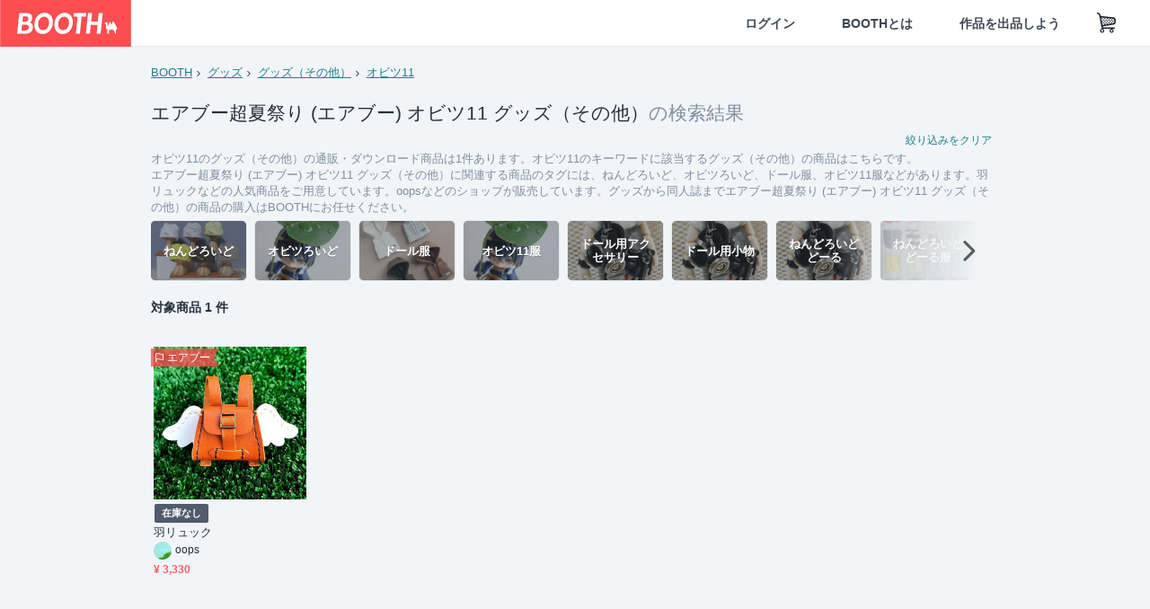

--- FILE ---
content_type: text/html; charset=utf-8
request_url: https://booth.pm/ja/events/air-boo-summer/browse/%E3%82%B0%E3%83%83%E3%82%BA%EF%BC%88%E3%81%9D%E3%81%AE%E4%BB%96%EF%BC%89?sort=wish_lists&tags%5B%5D=%E3%82%AA%E3%83%93%E3%83%8411
body_size: 12113
content:
<!DOCTYPE html><html lang="ja"><head><link href="/manifest.json" rel="manifest" /><meta charset="utf-8" /><title>エアブー超夏祭り (エアブー) オビツ11のグッズ（その他） 人気の同人グッズ1点を通販！話題のアニメやデザインから個性的で被らないアイテムが見つかる - BOOTH</title>
<meta name="description" content="BOOTH（ブース）とは、pixivと連携した、創作物の総合マーケットです。無料で簡単にショップを作成でき、商品の保管・発送代行サービスも提供しています！">
<meta name="keywords" content="booth, ブース, pixiv, ピクシブ, イラスト, マンガ, 創作, オンラインストア, オンラインショップ, ネットショップ, ec, ネット通販">
<link rel="canonical" href="https://booth.pm/ja/events/air-boo-summer/browse/%E3%82%B0%E3%83%83%E3%82%BA%EF%BC%88%E3%81%9D%E3%81%AE%E4%BB%96%EF%BC%89?tags%5B%5D=%E3%82%AA%E3%83%93%E3%83%8411">
<meta name="twitter:site" content="booth_pm">
<meta name="twitter:card" content="summary_large_image">
<meta name="twitter:title" content="エアブー超夏祭り (エアブー) オビツ11のグッズ（その他） 人気の同人グッズ1点を通販！話題のアニメやデザインから個性的で被らないアイテムが見つかる - BOOTH">
<meta name="twitter:description" content="BOOTH（ブース）とは、pixivと連携した、創作物の総合マーケットです。無料で簡単にショップを作成でき、商品の保管・発送代行サービスも提供しています！">
<meta name="twitter:image" content="https://asset.booth.pm/assets/og_image-0c48d775edd33430ac54dd64cfc63ac699ca30e50873bfde4d77a971ee66ffa0.png">
<meta property="og:type" content="product.group">
<meta property="og:title" content="エアブー超夏祭り (エアブー) オビツ11のグッズ（その他） 人気の同人グッズ1点を通販！話題のアニメやデザインから個性的で被らないアイテムが見つかる - BOOTH">
<meta property="og:description" content="BOOTH（ブース）とは、pixivと連携した、創作物の総合マーケットです。無料で簡単にショップを作成でき、商品の保管・発送代行サービスも提供しています！">
<meta property="og:image" content="https://asset.booth.pm/assets/og_image-0c48d775edd33430ac54dd64cfc63ac699ca30e50873bfde4d77a971ee66ffa0.png">
<meta property="og:url" content="https://booth.pm/ja/events/air-boo-summer/browse/%E3%82%B0%E3%83%83%E3%82%BA%EF%BC%88%E3%81%9D%E3%81%AE%E4%BB%96%EF%BC%89">
<meta name="format-detection" content="telephone=no">
<meta name="ga_dimension1" content="customer">
<meta name="ga_dimension2" content="no"><meta content="IE=edge" http-equiv="X-UA-Compatible" /><meta content="G-RWT2QKJLDC" name="ga" /><meta content="&quot;production&quot;" name="js_const_env" /><meta content="&quot;booth.pm&quot;" name="js_const_base_domain" /><meta content="false" name="js_const_user_signed_in" /><meta content="&quot;ja&quot;" name="js_const_user_locale" /><meta content="false" name="js_const_user_locale_redirect_confirm" /><meta content="{&quot;ja&quot;:&quot;https://booth.pm/locale?locale=ja\u0026return_to=https%3A%2F%2Fbooth.pm%2Fja%2Fbrowse%2F%25E3%2582%25B0%25E3%2583%2583%25E3%2582%25BA%25EF%25BC%2588%25E3%2581%259D%25E3%2581%25AE%25E4%25BB%2596%25EF%25BC%2589%3Fsort%3Dwish_lists%26tags%255B%255D%3D%25E3%2582%25AA%25E3%2583%2593%25E3%2583%258411&quot;,&quot;en&quot;:&quot;https://booth.pm/locale?locale=en\u0026return_to=https%3A%2F%2Fbooth.pm%2Fen%2Fbrowse%2F%25E3%2582%25B0%25E3%2583%2583%25E3%2582%25BA%25EF%25BC%2588%25E3%2581%259D%25E3%2581%25AE%25E4%25BB%2596%25EF%25BC%2589%3Fsort%3Dwish_lists%26tags%255B%255D%3D%25E3%2582%25AA%25E3%2583%2593%25E3%2583%258411&quot;,&quot;ko&quot;:&quot;https://booth.pm/locale?locale=ko\u0026return_to=https%3A%2F%2Fbooth.pm%2Fko%2Fbrowse%2F%25E3%2582%25B0%25E3%2583%2583%25E3%2582%25BA%25EF%25BC%2588%25E3%2581%259D%25E3%2581%25AE%25E4%25BB%2596%25EF%25BC%2589%3Fsort%3Dwish_lists%26tags%255B%255D%3D%25E3%2582%25AA%25E3%2583%2593%25E3%2583%258411&quot;,&quot;zh-cn&quot;:&quot;https://booth.pm/locale?locale=zh-cn\u0026return_to=https%3A%2F%2Fbooth.pm%2Fzh-cn%2Fbrowse%2F%25E3%2582%25B0%25E3%2583%2583%25E3%2582%25BA%25EF%25BC%2588%25E3%2581%259D%25E3%2581%25AE%25E4%25BB%2596%25EF%25BC%2589%3Fsort%3Dwish_lists%26tags%255B%255D%3D%25E3%2582%25AA%25E3%2583%2593%25E3%2583%258411&quot;,&quot;zh-tw&quot;:&quot;https://booth.pm/locale?locale=zh-tw\u0026return_to=https%3A%2F%2Fbooth.pm%2Fzh-tw%2Fbrowse%2F%25E3%2582%25B0%25E3%2583%2583%25E3%2582%25BA%25EF%25BC%2588%25E3%2581%259D%25E3%2581%25AE%25E4%25BB%2596%25EF%25BC%2589%3Fsort%3Dwish_lists%26tags%255B%255D%3D%25E3%2582%25AA%25E3%2583%2593%25E3%2583%258411&quot;}" name="js_const_user_locale_redirect_urls" /><meta content="false" name="js_const_user_adult" /><meta content="null" name="js_const_user_uuid" /><meta content="&quot;https://accounts.booth.pm/wish_lists.json&quot;" name="js_const_wish_lists_url" /><meta content="191" name="js_const_item_name_max_length" /><meta content="6000" name="js_const_description_max_length" /><meta content="1024" name="js_const_downloadable_max_file_size" /><meta content="[&quot;.psd&quot;,&quot;.ai&quot;,&quot;.lip&quot;,&quot;.pdf&quot;,&quot;.mp3&quot;,&quot;.m4a&quot;,&quot;.wav&quot;,&quot;.aiff&quot;,&quot;.flac&quot;,&quot;.epub&quot;,&quot;.vroid&quot;,&quot;.vroidcustomitem&quot;,&quot;.vrm&quot;,&quot;.vrma&quot;,&quot;.xwear&quot;,&quot;.xavatar&quot;,&quot;.xroid&quot;,&quot;.jpg&quot;,&quot;.jpeg&quot;,&quot;.gif&quot;,&quot;.png&quot;,&quot;.mp4&quot;,&quot;.mov&quot;,&quot;.avi&quot;,&quot;.zip&quot;,&quot;.rar&quot;]" name="js_const_downloadable_acceptable_file_types" /><meta content="[&quot;.jpg&quot;,&quot;.jpeg&quot;,&quot;.gif&quot;,&quot;.png&quot;]" name="js_const_image_acceptable_file_types" /><meta content="&quot;https://creator-status.fanbox.cc&quot;" name="js_const_pixiv_fanbox_creator_endpoint" /><meta content="22" name="js_const_max_length_japanese" /><meta content="60" name="js_const_max_length_overseas" /><meta content="30" name="js_const_stock_reservation_min_stock_amount" /><meta content="&quot;71bad9c7-587e-4583-93f7-40873c573ffa&quot;" name="js_const_one_signal_app_id" /><meta content="744" name="js_const_mobile_breakpoint" /><meta content="&quot;market_search_browse&quot;" name="js_const_ga_from" /><meta content="initial-scale=1.0" id="viewport" name="viewport" /><meta name="csrf-param" content="authenticity_token" />
<meta name="csrf-token" content="xlUBaA1So3Bd2rdy5vGVXHVINUJipgDC3D3QeZaKaWf8A8D9q71tnd7qfnmHX7gH6INSiWTlKvUgAsp7KxoypA" /><link rel="stylesheet" href="https://asset.booth.pm/assets/138c9910257178e3f565.css" media="all" /><style>.is-bg-image:after {
  position: static;
}
.recent_viewed_items_component {
  overflow: hidden;
  background-color: #fff;
  box-shadow: inset 0 -1px 0 0 #f2f4f5;
}
.recent_viewed_items_component .recent_viewed_items_title {
  color: #fc4d50;
  text-align: center;
  font-size: 0.6875rem;
  line-height: 2.3636363636;
  letter-spacing: 2px;
  text-transform: uppercase;
  font-family: -apple-system, BlinkMacSystemFont, Avenir-Heavy, Helvetica Neue, Segoe UI, Arial,
    ヒラギノ角ゴ ProN, Hiragino Kaku Gothic ProN, メイリオ, Meiryo, ＭＳ Ｐゴシック, sans-serif;
  font-weight: 600;
}
.recent_viewed_items_component .recent_viewed_items_wrapper {
  box-sizing: border-box;
  display: flex;
  align-items: stretch;
  justify-content: center;
  padding: 5px 4px 14px 5px;
}
.recent_viewed_items_component .recent_viewed_items_wrapper .show_history {
  display: flex;
  box-sizing: border-box;
  align-items: center;
  justify-content: center;
  flex: 0 0 8.6956521739%;
  width: 8.6956521739%;
  margin-left: 0.0905797101%;
  padding: 0 0.5435%;
  background-color: #fc4d50;
  border-radius: 2px;
  color: #fff;
  text-decoration: none;
  font-size: 0.6875rem;
  font-family: -apple-system, BlinkMacSystemFont, Avenir-Heavy, Helvetica Neue, Segoe UI, Arial,
    ヒラギノ角ゴ ProN, Hiragino Kaku Gothic ProN, メイリオ, Meiryo, ＭＳ Ｐゴシック, sans-serif;
  font-weight: 600;
}
.recent_viewed_items_component .recent_viewed_items_wrapper .recent_viewed_item_component {
  box-sizing: border-box;
  display: block;
  flex-basis: 4.6575342466%;
  flex-shrink: 0;
  width: 4.6575342466%;
  margin-right: 1.095890411%;
  background-size: cover;
  background-position: 50%;
  border-radius: 1px;
}
.recent_viewed_items_component .recent_viewed_items_wrapper .recent_viewed_item_component:hover {
  opacity: 0.89;
}
@media screen and (min-width: 0px) and (max-width: 743px) {
  .recent_viewed_items_component .recent_viewed_items_title {
    line-height: 2;
  }
  .recent_viewed_items_component .recent_viewed_items_wrapper {
    justify-content: flex-start;
    height: 100%;
    padding: 1.0666666667% 0.8%;
  }
  .recent_viewed_items_component .recent_viewed_items_wrapper .show_history {
    flex: 0 0 19.5%;
    width: 19.5%;
    margin-left: 0.3%;
    padding: 0;
    font-size: 0.5625rem;
  }
  .recent_viewed_items_component .recent_viewed_items_wrapper .recent_viewed_item_component {
    flex-basis: 12.6%;
    width: 12.6%;
    margin: 0 0.3%;
  }
}</style><style>.search-guide-tablet-image {
  background-size: cover;
  background-position: 50%;
  opacity: 0.6;
  width: 106px;
  height: 66px;
  background-color: #252f3d;
}
.search-guide-tablet:hover .search-guide-tablet-image {
  opacity: 0.66;
}
@media screen and (min-width: 0px) and (max-width: 743px) {
  .search-guide-tablet-image {
    height: 44px;
  }
}</style><style>.top-categories-heading {
  font-size: 0.8125rem;
  line-height: 3;
  letter-spacing: 2px;
  text-transform: uppercase;
  font-family: -apple-system, BlinkMacSystemFont, Avenir-Heavy, Helvetica Neue, Segoe UI, Arial,
    ヒラギノ角ゴ ProN, Hiragino Kaku Gothic ProN, メイリオ, Meiryo, ＭＳ Ｐゴシック, sans-serif;
  font-weight: 600;
}
@media screen and (min-width: 0px) and (max-width: 743px) {
  .top-categories-heading {
    font-size: 0.75rem;
    line-height: 22/12;
  }
}</style><style>.booth-modal {
  position: fixed;
  top: 0;
  left: 0;
  right: 0;
  opacity: 0;
  visibility: hidden;
  bottom: 0;
  z-index: -1;
  overflow: auto;
  border-radius: 5px;
}
.booth-modal-on .booth-modal {
  opacity: 1;
  visibility: visible;
}
.booth-modal-on .booth-modal {
  z-index: 9500;
  -webkit-overflow-scrolling: touch;
}
.booth-overlay {
  box-sizing: border-box;
  z-index: -2;
  height: 100%;
  background: rgba(95, 105, 122, 0.39);
  position: fixed;
  top: 0;
  left: 0;
  right: 0;
  opacity: 0;
  visibility: hidden;
}
.booth-modal-on .booth-overlay {
  opacity: 1;
  visibility: visible;
  z-index: 9000;
}
.booth-modal-viewer {
  display: flex;
  justify-content: center;
  height: 100%;
}
.booth-modal-viewer-inner {
  text-align: center;
  vertical-align: middle;
  width: 100%;
  margin: auto 0;
}
.booth-modal-content-wrapper {
  display: inline-block;
  text-align: left;
  margin: 52px;
}
.booth-modal-head .btn {
  margin: 0;
  padding: 0;
  color: #fff;
}
.booth-modal-content {
  z-index: -1;
  background-color: #fff;
  box-shadow: 0 0 0 1px rgba(0, 0, 0, 0.05), 8px 8px 0 0 rgba(95, 105, 122, 0.39);
}
.booth-modal-content .panel {
  border: none;
}
.booth-modal-content .panel-head {
  background-color: #ebedf2;
  font-size: 0.8125rem;
  font-family: -apple-system, BlinkMacSystemFont, booth demi en, booth demi jp, メイリオ, Meiryo,
    ＭＳ Ｐゴシック, sans-serif;
  font-weight: 500;
}
.booth-modal-content .field {
  margin: 26px;
  padding: 0;
}
@media screen and (min-width: 0px) and (max-width: 743px) {
  .booth-modal {
    left: auto;
    right: auto;
    bottom: auto;
    box-sizing: border-box;
    width: 100%;
    height: 100%;
    margin: 0;
    padding: 0;
    border-radius: 0;
  }
  .booth-modal-content-wrapper {
    display: block;
    margin: 22px 8px;
  }
  .booth-modal-content {
    box-shadow: 0 0 0 1px rgba(0, 0, 0, 0.05);
  }
  .booth-modal-content .panel-head {
    font-size: 1rem;
  }
}</style><style>.item-card {
  position: relative;
  font-size: 1rem;
  transition: width 0.18s cubic-bezier(0.215, 0.61, 0.355, 1);
}
.item-card__summary {
  font-size: 0.8125rem;
  text-align: left;
}
.item-card__shop-name-anchor {
  color: #171d26;
  max-width: 312px;
  display: inline-block;
  overflow: hidden;
  text-overflow: ellipsis;
  white-space: nowrap;
  display: block;
}
.item-card__thumbnail-loader {
  display: none;
  position: absolute;
  left: 0;
  bottom: 0;
  right: 0;
  height: 6px;
  background-color: #c7c9d1;
  background-repeat: repeat-x;
  background-size: 40px 40px;
  background-image: linear-gradient(
    45deg,
    hsla(0, 0%, 100%, 0.3) 25%,
    transparent 0,
    transparent 50%,
    hsla(0, 0%, 100%, 0.3) 0,
    hsla(0, 0%, 100%, 0.3) 75%,
    transparent 0,
    transparent
  );
  animation: progress-bar-stripe 1s linear infinite;
}
.item-card__thumbnail-images {
  position: relative;
}
.item-card__thumbnail-images:after {
  content: '';
  display: block;
  padding-top: 100%;
}
.item-card__thumbnail-image {
  position: absolute;
  display: block;
  width: 100%;
  background-position: 50%;
  background-repeat: no-repeat;
  background-size: cover;
}
.item-card__thumbnail-image[style*='thumbnail-alert-312'][style|='background'] {
  background-size: cover;
}
.item-card__thumbnail-image:after {
  content: '';
  display: block;
  padding-top: 100%;
}</style><style>.eventname-flag {
  display: inline-block;
  vertical-align: top;
  max-width: 100%;
  line-height: 20px;
}
.eventname-flag--inner {
  position: relative;
  display: flex;
  align-items: center;
  box-sizing: border-box;
  height: 20px;
  padding: 0 0.3125em;
  background-color: rgba(252, 77, 80, 0.8);
  font-size: 0.75rem;
  color: #fff !important;
  text-decoration: none;
}
.eventname-flag--inner:after,
.eventname-flag--inner:before {
  content: '';
  position: absolute;
  left: 100%;
  width: 0;
  height: 0;
  border-style: solid;
  transform: scaleX(0.6);
  transform-origin: left center;
}
.eventname-flag--inner:after {
  top: 0;
  border-width: 10px 10px 0 0;
  border-color: rgba(252, 77, 80, 0.8) transparent transparent;
}
.eventname-flag--inner:before {
  bottom: 0;
  border-width: 10px 0 0 10px;
  border-color: transparent transparent transparent rgba(252, 77, 80, 0.8);
}
.eventname-flag--exhibition-open {
  height: 2em;
  padding: 3px 0.65em;
  background: transparent url(/static-images/effects/bg_event_badge_noise.gif) no-repeat;
  background-size: cover;
  color: #252f3d !important;
  font-size: 0.8125rem;
  font-family: -apple-system, BlinkMacSystemFont, Avenir-Heavy, Helvetica Neue, Segoe UI, Arial,
    ヒラギノ角ゴ ProN, Hiragino Kaku Gothic ProN, メイリオ, Meiryo, ＭＳ Ｐゴシック, sans-serif;
  font-weight: 600;
}
.eventname-flag--exhibition-open:after,
.eventname-flag--exhibition-open:before {
  display: none;
}
@media screen and (min-width: 0px) and (max-width: 743px) {
  .eventname-flag--inner {
    font-size: 0.6875rem;
  }
  .eventname-flag--exhibition-open {
    padding: 1px 0.65em;
  }
}</style><link rel="stylesheet" href="https://asset.booth.pm/assets/bf36634ea7e21bf2fb48.css" media="all" /><script src="https://asset.booth.pm/assets/aac9dc539fc6fb79a0e4.js" defer="defer" nonce="tb+iX/kEzayKZgpMEs8xvADIi8f7aYnDyxzICqlfaRA="></script><link rel="icon" type="image/x-icon" href="https://asset.booth.pm/favicon.ico" /><link href="/static-images/pwa/icon_size_180.png" rel="apple-touch-icon-precomposed" /><meta /></head><body class="font-default-family flex flex-col min-h-full bg-white text-text-default text-base font-normal leading-snug desktop:leading-relaxed m-0 antialiased mobile:tracking-[-0.001em]"><header class=" sticky top-0 w-full z-[1000]" role="banner"><div><div class="w-full bg-white shadow-border300 shadow-header js-smooth-scroll-header js-sticky-header flex flex-col-reverse desktop:flex-col"><div class="[&amp;_a]:text-inherit [&amp;&gt;:nth-child(even)]:border-t"></div><nav class="flex h-[44px] desktop:h-[52px]" role="navigation"><div class="flex flex-terminal items-center shrink"><a class="block shrink-0" href="https://booth.pm/"><img alt="BOOTH" class="h-[44px] desktop:h-[52px] w-[123px] desktop:w-[146px] align-top" src="https://asset.booth.pm/assets/booth_logo-cd38e1da31e93676b081bd8f0aca2805f758f514c8e95dc3f1a8aac5e58dffec.svg" /></a><div class="w-full shrink hidden desktop:block" data-ga-from="market_search_browse" data-portal-url="https://booth.pm/ja" data-search-params="{&quot;category&quot;:&quot;グッズ（その他）&quot;,&quot;event&quot;:&quot;air-boo-summer&quot;,&quot;sort&quot;:&quot;wish_lists&quot;,&quot;tags&quot;:[&quot;オビツ11&quot;],&quot;portal_domain&quot;:&quot;ja&quot;}" data-search-url="https://booth.pm/ja/items" id="js-item-search-box"></div></div><div class="flex items-stretch shrink-0"><div class="hidden desktop:flex"><div class="flex items-center justify-center h-[52px] no-underline text-ui-label w-auto text-[14px]"><a class="inline-block leading-none cursor-pointer box-border transition-all no-underline px-[26px] py-0 !text-text-gray600 hover:!text-[#505c6b] font-default-family font-semibold" id="sign_in" aria-label="ログイン" href="/users/sign_in">ログイン</a></div><div class="flex items-center justify-center h-[52px] no-underline text-ui-label w-auto text-[14px]"><a class="inline-block leading-none cursor-pointer box-border transition-all no-underline px-[26px] py-0 !text-text-gray600 hover:!text-[#505c6b] font-default-family font-semibold" aria-label="BOOTHとは" data-tracking="click" data-product-list="from market_search_browse via global_nav to about" href="https://booth.pm/about">BOOTHとは</a></div><div class="flex items-center justify-center h-[52px] no-underline text-ui-label w-auto text-[14px]"><a class="inline-block leading-none cursor-pointer box-border transition-all no-underline px-[26px] py-0 !text-text-gray600 hover:!text-[#505c6b] font-default-family font-semibold" data-product-list="from market_search_browse via nav to booth_guide" data-tracking="click" aria-label="作品を出品しよう" href="https://booth.pm/guide">作品を出品しよう</a></div></div><div class="flex desktop:hidden items-center justify-center w-[44px] h-[44px] leading-none cursor-pointer box-border text-ui-label link:text-ui-label visited:text-ui-label relative transition-all js-sp-search-trigger"><pixiv-icon name="24/BoothSearch"></pixiv-icon></div><a class="flex items-center justify-center size-[44px] desktop:size-[52px] inline-block leading-none cursor-pointer\
box-border !text-ui-label relative" id="show_cart" aria-label="ショッピングカート" href="https://booth.pm/carts"><pixiv-icon name="24/Basket"></pixiv-icon></a><div class="hidden desktop:flex items-center ml-[10px] mr-12"><div class="js-locale-switcher"></div></div><div class="desktop:hidden"><div data-activities-url="https://accounts.booth.pm/activities" data-booth-apps-url="https://booth.pm/booth_apps" data-conversations-url="https://accounts.booth.pm/conversations" data-dashboard-url="https://accounts.booth.pm/dashboard" data-faq-url="https://booth.pixiv.help/hc/" data-following-url="https://accounts.booth.pm/following" data-guide-url="https://booth.pm/guide" data-library-url="https://accounts.booth.pm/library" data-mail-notification-settings-url="https://accounts.booth.pm/notification_settings/edit" data-orders-url="https://accounts.booth.pm/orders" data-payment-url="https://booth.pm/payment" data-settings-url="https://accounts.booth.pm/settings" data-shop-exists="false" data-shop-manage-conversations-url="https://manage.booth.pm/conversations" data-shop-manage-items-url="https://manage.booth.pm/items" data-shop-manage-orders-url="https://manage.booth.pm/orders" data-shop-manage-sales-url="https://manage.booth.pm/sales" data-shop-manage-url="https://manage.booth.pm/" data-shop-manage-warehouse-url="https://manage.booth.pm/warehouse/reservations" data-signed-in="false" data-signin-url="/users/sign_in" data-signout-url="/users/sign_out" data-trading-url="https://booth.pm/trading_flowchart" id="js-navigation"></div></div></div></nav></div></div></header><div class="msg"></div><div class="fixed top-0 w-full z-[2000]" id="js-flash-message"></div><div id="js-toast-message"></div><div class="page-wrap box-border relative z-[2] flex-grow basis-auto bg-[#f1f5f8] shadow-[1px_0_0_0_rgba(0,0,0,0.05)] transition-all duration-[180ms] ease-in min-w-[970px] mobile:min-w-[auto]"><main role="main"><div class="search-analytics" data-category="グッズ（その他）" data-event="air-boo-summer" data-page="1" data-tags="[&quot;オビツ11&quot;]" data-tracking="search"></div><div class="flex justify-center gap-24"><div class="w-[176px] hidden screen5:block my-16"><div id="js-detail-search-sidebar"></div></div><div><div class="container"><div class="breadcrumbs !p-0 !my-16"><div class="breadcrumb"><a class="label" href="https://booth.pm/ja/items">BOOTH</a></div><div class="breadcrumb"><a class="label" data-tracking="click" data-product-list="from market_search_browse via breadcrumbs to category_index" href="/ja/events/air-boo-summer/browse/%E3%82%B0%E3%83%83%E3%82%BA?sort=wish_lists&amp;tags%5B%5D=%E3%82%AA%E3%83%93%E3%83%8411">グッズ</a></div><div class="breadcrumb"><a class="label" data-tracking="click" data-product-list="from market_search_browse via breadcrumbs to category_index" href="/ja/events/air-boo-summer/browse/%E3%82%B0%E3%83%83%E3%82%BA%EF%BC%88%E3%81%9D%E3%81%AE%E4%BB%96%EF%BC%89?sort=wish_lists&amp;tags%5B%5D=%E3%82%AA%E3%83%93%E3%83%8411">グッズ（その他）</a></div><div class="breadcrumb"><a class="label" href="https://booth.pm/ja/items?tags%5B%5D=%E3%82%AA%E3%83%93%E3%83%8411">オビツ11</a></div></div><div class="u-pb-300"><div class="flex flex-row justify-between items-center"><div class="w-[calc(100%_-_104px)] flex-[none]"><h1 class="mb-0 u-tpg-title2 font-default-family font-normal"><div class="text-text-default inline-block">エアブー超夏祭り (エアブー) オビツ11  グッズ（その他）</div><div class="text-text-gray300 inline-block">の検索結果</div></h1></div><div class="w-[104px]"><div class="js-search-filter-button"></div></div></div><div class="flex flex-row justify-between"><div class="w-[calc(100%_-_104px)] flex-[none]"><div data-badge-params="[{&quot;label&quot;:&quot;tags&quot;,&quot;value&quot;:&quot;オビツ11&quot;,&quot;close_link&quot;:&quot;https://booth.pm/ja/events/air-boo-summer/browse/%E3%82%B0%E3%83%83%E3%82%BA%EF%BC%88%E3%81%9D%E3%81%AE%E4%BB%96%EF%BC%89?sort=wish_lists&quot;},{&quot;label&quot;:&quot;category&quot;,&quot;value&quot;:&quot;グッズ&quot;,&quot;close_link&quot;:&quot;https://booth.pm/ja/events/air-boo-summer?sort=wish_lists\u0026tags%5B%5D=%E3%82%AA%E3%83%93%E3%83%8411&quot;},{&quot;label&quot;:&quot;sub_category&quot;,&quot;value&quot;:&quot;グッズ（その他）&quot;,&quot;close_link&quot;:&quot;https://booth.pm/ja/events/air-boo-summer/browse/%E3%82%B0%E3%83%83%E3%82%BA?sort=wish_lists\u0026tags%5B%5D=%E3%82%AA%E3%83%93%E3%83%8411&quot;},{&quot;label&quot;:&quot;event&quot;,&quot;value&quot;:&quot;エアブー超夏祭り&quot;,&quot;close_link&quot;:&quot;https://booth.pm/ja/browse/%E3%82%B0%E3%83%83%E3%82%BA%EF%BC%88%E3%81%9D%E3%81%AE%E4%BB%96%EF%BC%89?sort=wish_lists\u0026tags%5B%5D=%E3%82%AA%E3%83%93%E3%83%8411&quot;},{&quot;label&quot;:&quot;adult_all_age&quot;,&quot;value&quot;:true,&quot;close_link&quot;:&quot;https://booth.pm/ja/events/air-boo-summer/browse/%E3%82%B0%E3%83%83%E3%82%BA%EF%BC%88%E3%81%9D%E3%81%AE%E4%BB%96%EF%BC%89?adult=include\u0026sort=wish_lists\u0026tags%5B%5D=%E3%82%AA%E3%83%93%E3%83%8411&quot;},{&quot;label&quot;:&quot;include_out_of_stock&quot;,&quot;value&quot;:true,&quot;close_link&quot;:&quot;https://booth.pm/ja/events/air-boo-summer/browse/%E3%82%B0%E3%83%83%E3%82%BA%EF%BC%88%E3%81%9D%E3%81%AE%E4%BB%96%EF%BC%89?in_stock=true\u0026sort=wish_lists\u0026tags%5B%5D=%E3%82%AA%E3%83%93%E3%83%8411&quot;}]" id="js-search-option-badges"></div></div><div class="w-[104px]"><a class="nav-item text-xs !p-0" href="https://booth.pm/ja/items">絞り込みをクリア</a></div></div><p class="u-tpg-caption1 mb-0 text-text-gray300">オビツ11のグッズ（その他）の通販・ダウンロード商品は1件あります。オビツ11のキーワードに該当するグッズ（その他）の商品はこちらです。</p><p class="u-tpg-caption1 mb-0 text-text-gray300">エアブー超夏祭り (エアブー) オビツ11  グッズ（その他）に関連する商品のタグには、ねんどろいど、オビツろいど、ドール服、オビツ11服などがあります。羽リュックなどの人気商品をご用意しています。oopsなどのショップが販売しています。グッズから同人誌までエアブー超夏祭り (エアブー) オビツ11  グッズ（その他）の商品の購入はBOOTHにお任せください。</p><div class="search-guide-nav"><div class="search-guide-slider-wrapper"><div class="search-guide-slider"><div class="search-guide-slider-container"><span data-direction="left"></span><a class="search-guide-tablet" data-tracking="click" data-product-list="from market_search_browse via related_tag_banners to search_index" href="https://booth.pm/ja/events/air-boo-summer/browse/%E3%82%B0%E3%83%83%E3%82%BA%EF%BC%88%E3%81%9D%E3%81%AE%E4%BB%96%EF%BC%89?sort=wish_lists&amp;tags%5B%5D=%E3%81%AD%E3%82%93%E3%81%A9%E3%82%8D%E3%81%84%E3%81%A9"><div class="search-guide-tablet-image" style="background-image:url(https://booth.pximg.net/c/150x150/675766d1-d180-4ced-9605-39679319ff70/i/1479434/8f32b7c5-2bcf-47f1-b3fc-964665b28f9a_base_resized.jpg)"></div><div class="search-guide-tablet-label"><div class="search-guide-tablet-label-inner">ねんどろいど</div></div></a><a class="search-guide-tablet" data-tracking="click" data-product-list="from market_search_browse via related_tag_banners to search_index" href="https://booth.pm/ja/events/air-boo-summer/browse/%E3%82%B0%E3%83%83%E3%82%BA%EF%BC%88%E3%81%9D%E3%81%AE%E4%BB%96%EF%BC%89?sort=wish_lists&amp;tags%5B%5D=%E3%82%AA%E3%83%93%E3%83%84%E3%82%8D%E3%81%84%E3%81%A9"><div class="search-guide-tablet-image" style="background-image:url(https://booth.pximg.net/c/150x150/52e4d064-6ced-42d6-bad7-2ccfabe79286/i/834442/6f5f1630-2566-4ec0-b27e-c065be94b558_base_resized.jpg)"></div><div class="search-guide-tablet-label"><div class="search-guide-tablet-label-inner">オビツろいど</div></div></a><a class="search-guide-tablet" data-tracking="click" data-product-list="from market_search_browse via related_tag_banners to search_index" href="https://booth.pm/ja/events/air-boo-summer/browse/%E3%82%B0%E3%83%83%E3%82%BA%EF%BC%88%E3%81%9D%E3%81%AE%E4%BB%96%EF%BC%89?sort=wish_lists&amp;tags%5B%5D=%E3%83%89%E3%83%BC%E3%83%AB%E6%9C%8D"><div class="search-guide-tablet-image" style="background-image:url(https://booth.pximg.net/c/150x150/c4fc0d5b-e5a3-45ea-9b35-0bf0046904ba/i/5153269/16a5225c-6c28-4968-887b-3da482cb3b2f_base_resized.jpg)"></div><div class="search-guide-tablet-label"><div class="search-guide-tablet-label-inner">ドール服</div></div></a><a class="search-guide-tablet" data-tracking="click" data-product-list="from market_search_browse via related_tag_banners to search_index" href="https://booth.pm/ja/events/air-boo-summer/browse/%E3%82%B0%E3%83%83%E3%82%BA%EF%BC%88%E3%81%9D%E3%81%AE%E4%BB%96%EF%BC%89?sort=wish_lists&amp;tags%5B%5D=%E3%82%AA%E3%83%93%E3%83%8411%E6%9C%8D"><div class="search-guide-tablet-image" style="background-image:url(https://booth.pximg.net/c/150x150/52e4d064-6ced-42d6-bad7-2ccfabe79286/i/834442/6f5f1630-2566-4ec0-b27e-c065be94b558_base_resized.jpg)"></div><div class="search-guide-tablet-label"><div class="search-guide-tablet-label-inner">オビツ11服</div></div></a><a class="search-guide-tablet" data-tracking="click" data-product-list="from market_search_browse via related_tag_banners to search_index" href="https://booth.pm/ja/events/air-boo-summer/browse/%E3%82%B0%E3%83%83%E3%82%BA%EF%BC%88%E3%81%9D%E3%81%AE%E4%BB%96%EF%BC%89?sort=wish_lists&amp;tags%5B%5D=%E3%83%89%E3%83%BC%E3%83%AB%E7%94%A8%E3%82%A2%E3%82%AF%E3%82%BB%E3%82%B5%E3%83%AA%E3%83%BC"><div class="search-guide-tablet-image" style="background-image:url(https://booth.pximg.net/c/150x150/ce1fc027-ee7a-4275-8756-63f28d60fd5a/i/584151/dec42c8f-98d1-4f37-92bb-30081d08b8f6_base_resized.jpg)"></div><div class="search-guide-tablet-label"><div class="search-guide-tablet-label-inner">ドール用アクセサリー</div></div></a><a class="search-guide-tablet" data-tracking="click" data-product-list="from market_search_browse via related_tag_banners to search_index" href="https://booth.pm/ja/events/air-boo-summer/browse/%E3%82%B0%E3%83%83%E3%82%BA%EF%BC%88%E3%81%9D%E3%81%AE%E4%BB%96%EF%BC%89?sort=wish_lists&amp;tags%5B%5D=%E3%83%89%E3%83%BC%E3%83%AB%E7%94%A8%E5%B0%8F%E7%89%A9"><div class="search-guide-tablet-image" style="background-image:url(https://booth.pximg.net/c/150x150/ce1fc027-ee7a-4275-8756-63f28d60fd5a/i/584151/dec42c8f-98d1-4f37-92bb-30081d08b8f6_base_resized.jpg)"></div><div class="search-guide-tablet-label"><div class="search-guide-tablet-label-inner">ドール用小物</div></div></a><a class="search-guide-tablet" data-tracking="click" data-product-list="from market_search_browse via related_tag_banners to search_index" href="https://booth.pm/ja/events/air-boo-summer/browse/%E3%82%B0%E3%83%83%E3%82%BA%EF%BC%88%E3%81%9D%E3%81%AE%E4%BB%96%EF%BC%89?sort=wish_lists&amp;tags%5B%5D=%E3%81%AD%E3%82%93%E3%81%A9%E3%82%8D%E3%81%84%E3%81%A9%E3%81%A9%E3%83%BC%E3%82%8B"><div class="search-guide-tablet-image" style="background-image:url(https://booth.pximg.net/c/150x150/ce1fc027-ee7a-4275-8756-63f28d60fd5a/i/584151/dec42c8f-98d1-4f37-92bb-30081d08b8f6_base_resized.jpg)"></div><div class="search-guide-tablet-label"><div class="search-guide-tablet-label-inner">ねんどろいどどーる</div></div></a><a class="search-guide-tablet" data-tracking="click" data-product-list="from market_search_browse via related_tag_banners to search_index" href="https://booth.pm/ja/events/air-boo-summer/browse/%E3%82%B0%E3%83%83%E3%82%BA%EF%BC%88%E3%81%9D%E3%81%AE%E4%BB%96%EF%BC%89?sort=wish_lists&amp;tags%5B%5D=%E3%81%AD%E3%82%93%E3%81%A9%E3%82%8D%E3%81%84%E3%81%A9%E3%81%A9%E3%83%BC%E3%82%8B%E6%9C%8D"><div class="search-guide-tablet-image" style="background-image:url(https://booth.pximg.net/c/150x150/bc4bcd3a-f29a-499e-930b-99f83e860077/i/2085533/5581abdc-70b9-4219-ac7a-7b39ec8c9515_base_resized.jpg)"></div><div class="search-guide-tablet-label"><div class="search-guide-tablet-label-inner">ねんどろいどどーる服</div></div></a><a class="search-guide-tablet" data-tracking="click" data-product-list="from market_search_browse via related_tag_banners to search_index" href="https://booth.pm/ja/events/air-boo-summer/browse/%E3%82%B0%E3%83%83%E3%82%BA%EF%BC%88%E3%81%9D%E3%81%AE%E4%BB%96%EF%BC%89?sort=wish_lists&amp;tags%5B%5D=%E3%83%89%E3%83%BC%E3%83%AB%E3%83%91%E3%83%BC%E3%83%84%E3%83%BB%E3%82%AD%E3%83%83%E3%83%88"><div class="search-guide-tablet-image" style="background-image:url(https://booth.pximg.net/c/150x150/a6a73d4e-dc84-44d3-9571-186f8d92f1a3/i/3719314/27352561-4bdb-4955-946d-f5764306e11a_base_resized.jpg)"></div><div class="search-guide-tablet-label"><div class="search-guide-tablet-label-inner">ドールパーツ・キット</div></div></a><span data-direction="right"></span></div></div><a class="search-guide-slider-nav right"><i class="icon-arrow-open-right s-3x"></i></a><a class="search-guide-slider-nav left"><i class="icon-arrow-open-left s-3x"></i></a></div></div></div><div class="flex items-center u-pb-300 text-14 justify-between"><b>対象商品 1 件</b><div id="js-market-result-pulldown"></div></div><div class="l-row l-market-grid mt-0 ml-0"><div class="l-col market-items !pt-0 !pl-0"><div class="u-mt-400"><ul class="l-cards-5cols l-cards-sp-2cols"><li class="item-card l-card " data-product-brand="oops" data-product-category="121" data-product-event="air-boo-summer" data-product-id="2334212" data-product-list="from market_search_browse via search_result_multiline to market_item" data-product-name="羽リュック" data-product-price="3330" data-tracking="impression_item"><div class="item-card__wrap" id="item_2334212"><div class="item-card__thumbnail js-thumbnail"><div class="item-card__thumbnail-images"><a target="_self" class="js-thumbnail-image item-card__thumbnail-image" data-tracking="click_item" data-original="https://booth.pximg.net/c/300x300_a2_g5/ea287d73-b5cd-461d-b4c0-aabe283500fa/i/2334212/4b6b8efb-9925-49da-9651-474269f847e1_base_resized.jpg" style="background-image: url(https://booth.pximg.net/c/300x300_a2_g5/ea287d73-b5cd-461d-b4c0-aabe283500fa/i/2334212/4b6b8efb-9925-49da-9651-474269f847e1_base_resized.jpg);" href="https://booth.pm/ja/items/2334212"></a><a target="_self" class="js-thumbnail-image item-card__thumbnail-image !hidden" data-tracking="click_item" data-original="https://booth.pximg.net/c/300x300_a2_g5/ea287d73-b5cd-461d-b4c0-aabe283500fa/i/2334212/83ce52f0-6d70-4df0-afce-417ca41dcedd_base_resized.jpg" href="https://booth.pm/ja/items/2334212"></a><a target="_self" class="js-thumbnail-image item-card__thumbnail-image !hidden" data-tracking="click_item" data-original="https://booth.pximg.net/c/300x300_a2_g5/ea287d73-b5cd-461d-b4c0-aabe283500fa/i/2334212/b7b7e57b-e8b6-42d4-939a-4d11ed8fa75d_base_resized.jpg" href="https://booth.pm/ja/items/2334212"></a><a target="_self" class="js-thumbnail-image item-card__thumbnail-image !hidden" data-tracking="click_item" data-original="https://booth.pximg.net/c/300x300_a2_g5/ea287d73-b5cd-461d-b4c0-aabe283500fa/i/2334212/6f734718-9fd6-4292-b6aa-c91ac03791ce_base_resized.jpg" href="https://booth.pm/ja/items/2334212"></a><div class="item-card__thumbnail-loader js-loader"></div></div><div class="item-card__eventname-flags"><div class="u-mb-200"><div class="flex min-w-0"><div class="eventname-flag"><a class="eventname-flag--inner mr-[6px]" data-tracking="click" data-product-list="from market_search_browse via eventname_flag to event_index" href="https://booth.pm/ja/events/air-boo-summer"><div><i class="icon-flag"></i></div><div class="eventname-flag__name">エアブー</div></a></div></div></div></div></div><div class="item-card__summary"><div class="item-card__category"></div><div class="l-item-card-badge flex flex-wrap gap-4 mt-2 empty:mt-0"><div class="badge empty-stock">在庫なし</div></div><div class="item-card__title"><a target="_self" class="item-card__title-anchor--multiline nav !min-h-[auto]" data-tracking="click_item" href="https://booth.pm/ja/items/2334212">羽リュック</a></div><div class="item-card__shop-info"><a class="item-card__shop-name-anchor nav" target="_blank" data-product-list="from market_search_browse via search_result_multiline to shop_index" data-tracking="click" rel="noopener" href="https://oops.booth.pm/"><div class="flex items-center"><img alt="oops" class="user-avatar at-item-footer" src="https://booth.pximg.net/c/48x48/users/6687/icon_image/507c8256-8bbf-4223-b004-92b2540f912f_base_resized.jpg" /><div class="item-card__shop-name">oops</div></div></a></div><div class="flex items-center justify-between mt-2"><div class="price text-primary400 text-left u-tpg-caption2">¥ 3,330</div><div class="l-item-card-favorite"><div class="js-item-card-wish-list-button" data-ga-from="market_search_browse" data-ga-via="search_result_multiline" data-item-id="2334212"></div></div></div></div></div></li></ul></div><div class="pager"></div></div></div><div class="mobile:px-16 mobile:py-0 u-mb-300"><div class="container categories"><div class="top-categories-heading">カテゴリごとの検索結果</div><nav><a class="nav-reverse" data-tracking="click" data-product-list="from market_search_browse via category_list to category_index" href="https://booth.pm/ja/events/air-boo-summer/browse/%E3%83%89%E3%83%BC%E3%83%AB?sort=wish_lists&amp;tags%5B%5D=%E3%82%AA%E3%83%93%E3%83%8411">ドール(4)</a><span class="nav-reverse">グッズ（その他）(1)</span><a class="nav-reverse" data-tracking="click" data-product-list="from market_search_browse via category_list to category_index" href="https://booth.pm/ja/events/air-boo-summer/browse/%E3%81%AC%E3%81%84%E3%81%90%E3%82%8B%E3%81%BF?sort=wish_lists&amp;tags%5B%5D=%E3%82%AA%E3%83%93%E3%83%8411">ぬいぐるみ(1)</a></nav></div></div></div></div></div></main></div><script src="https://www.google.com/recaptcha/enterprise.js?render=6LfF1dcZAAAAAOHQX8v16MX5SktDwmQINVD_6mBF" nonce="tb+iX/kEzayKZgpMEs8xvADIi8f7aYnDyxzICqlfaRA="></script><footer class="footer__menu bg-white"><div class="border-b border-border300"></div><div class="desktop:mx-auto desktop:max-w-[1224px] desktop:px-16"><div class="desktop:gap-fixed desktop:grid desktop:grid-cols-4 desktop:my-40 mobile:border-b mobile:border-border300 mobile:divide-y mobile:divide-border300"><nav class="js-accordion-content group js-accordion-only-mobile"><h3 class="js-accordion-handle flex font-bold m-0 my-16 py-4 typography-14 mobile:mx-16">BOOTHで「売りたい」<pixiv-icon class="group-[.js-accordion-open]:rotate-180 text-secondary600 transition-[0.18s] ml-auto desktop:hidden" name="24/ArrowOpenDown"></pixiv-icon></h3><div class="js-accordion-body mobile:px-16"><div class="grid desktop:gap-16 mobile:gap-[32px] mobile:pt-16 mobile:pb-24"><a class="no-underline py-4 text-text-default typography-14 hover:text-text-default hover:underline visited:text-text-default" href="https://booth.pm/guide">作品を出品しよう</a><a class="no-underline py-4 text-text-default typography-14 hover:text-text-default hover:underline visited:text-text-default" href="https://booth.pm/booth_apps">BOOTH Apps(拡張機能)</a><a class="no-underline py-4 text-text-default typography-14 hover:text-text-default hover:underline visited:text-text-default" href="https://booth.pm/anshin_booth_pack_guides">あんしんBOOTHパック</a><a class="no-underline py-4 text-text-default typography-14 hover:text-text-default hover:underline visited:text-text-default" href="https://booth.pm/warehouse_guide">発送代行・倉庫サービス</a><a class="no-underline py-4 text-text-default typography-14 hover:text-text-default hover:underline visited:text-text-default" href="https://booth.fanbox.cc/posts/264407">梱包発送ガイド</a><a class="no-underline py-4 text-text-default typography-14 hover:text-text-default hover:underline visited:text-text-default" href="https://booth.pm/consignment_sale">委託販売とは</a><a class="no-underline py-4 text-text-default typography-14 hover:text-text-default hover:underline visited:text-text-default" href="https://booth.pm/rights_clearance">二次創作の著作権に関する取り組み</a><a class="no-underline py-4 text-text-default typography-14 hover:text-text-default hover:underline visited:text-text-default" href="https://booth.fanbox.cc">BOOTH Camp</a></div></div></nav><nav class="js-accordion-content group js-accordion-only-mobile"><h3 class="js-accordion-handle flex font-bold m-0 my-16 py-4 typography-14 mobile:mx-16">BOOTHで「買いたい」<pixiv-icon class="group-[.js-accordion-open]:rotate-180 text-secondary600 transition-[0.18s] ml-auto desktop:hidden" name="24/ArrowOpenDown"></pixiv-icon></h3><div class="js-accordion-body mobile:px-16"><div class="grid desktop:gap-16 mobile:gap-[32px] mobile:pt-16 mobile:pb-24"><a class="no-underline py-4 text-text-default typography-14 hover:text-text-default hover:underline visited:text-text-default" href="https://booth.pm/about">BOOTHとは</a><a class="no-underline py-4 text-text-default typography-14 hover:text-text-default hover:underline visited:text-text-default" href="https://booth.pm/customer_guide">お買い物ガイド</a><a class="no-underline py-4 text-text-default typography-14 hover:text-text-default hover:underline visited:text-text-default" href="https://booth.pm/payment">お支払い方法</a><a class="no-underline py-4 text-text-default typography-14 hover:text-text-default hover:underline visited:text-text-default" href="https://booth.pm/trading_flowchart">取引の流れ</a><a class="no-underline py-4 text-text-default typography-14 hover:text-text-default hover:underline visited:text-text-default" href="https://booth.pm/warehouse_group_shipments">倉庫おまとめ発送</a><a class="no-underline py-4 text-text-default typography-14 hover:text-text-default hover:underline visited:text-text-default" href="https://booth.pm/ja/exhibitions">BOOTH主催のWeb即売会</a></div></div></nav><nav class="js-accordion-content group js-accordion-only-mobile"><h3 class="js-accordion-handle flex font-bold m-0 my-16 py-4 typography-14 mobile:mx-16">サポート・お問い合わせ<pixiv-icon class="group-[.js-accordion-open]:rotate-180 text-secondary600 transition-[0.18s] ml-auto desktop:hidden" name="24/ArrowOpenDown"></pixiv-icon></h3><div class="js-accordion-body mobile:px-16"><div class="grid desktop:gap-16 mobile:gap-[32px] mobile:pt-16 mobile:pb-24"><a class="no-underline py-4 text-text-default typography-14 hover:text-text-default hover:underline visited:text-text-default" href="https://booth.pm/announcements">お知らせ</a><a class="no-underline py-4 text-text-default typography-14 hover:text-text-default hover:underline visited:text-text-default" href="https://booth.pixiv.help/hc/">よくある質問</a><a class="no-underline py-4 text-text-default typography-14 hover:text-text-default hover:underline visited:text-text-default" href="https://booth.karakuri.ai/embed/">チャットで質問（24時間対応）</a><a class="no-underline py-4 text-text-default typography-14 hover:text-text-default hover:underline visited:text-text-default" href="https://booth.pm/support">BOOTH事務局へのお問い合わせ</a></div></div></nav><nav class="desktop:divide-y divide-border300 mobile:flex mobile:divide-x"><a class="flex hover:text-text-default items-center mobile:p-16 no-underline py-16 text-text-default typography-14 visited:text-text-default w-full" target="_blank" rel="noopener" href="https://x.com/booth_pm"><div class="font-bold mr-auto whitespace-pre">X(Twitter) @booth_pm</div><div class="bg-black flex items-center justify-center h-24 rounded-[5px] text-white w-[24px]"><pixiv-icon name="24/XTwitter" unsafe-non-guideline-scale="0.67"></pixiv-icon></div></a><a class="flex hover:text-text-default items-center mobile:p-16 no-underline py-16 text-text-default typography-14 visited:text-text-default w-full" target="_blank" rel="noopener" href="https://www.pixiv.net"><div class="font-bold mr-auto whitespace-pre">pixiv</div><pixiv-icon class="text-brand" name="24/pixiv"></pixiv-icon></a></nav></div></div><div class="flex desktop:mx-auto desktop:max-w-[1224px] desktop:px-16"><div class="js-locale-switcher mr-auto desktop:mb-24 mobile:m-16"></div></div><div class="border-b border-border300"></div><div class="desktop:mx-auto desktop:max-w-[1224px] desktop:px-16"><div class="my-24 desktop:flex desktop:items-center mobile:mx-16"><a data-tracking="click" data-product-list="from market_search_browse via footer_logo to market_top" href="https://booth.pm/"><img alt="BOOTH" class="align-bottom" height="42" width="120" src="https://asset.booth.pm/assets/booth_logo-cd38e1da31e93676b081bd8f0aca2805f758f514c8e95dc3f1a8aac5e58dffec.svg" /></a><nav class="flex desktop:ml-auto gap-16 mobile:flex-wrap mobile:max-w-[256px] mobile:mt-24"><a class="no-underline text-text-default typography-12 hover:text-text-default hover:underline visited:text-text-default" target="_self" href="https://booth.pm/company">会社概要</a><a class="no-underline text-text-default typography-12 hover:text-text-default hover:underline visited:text-text-default" target="_blank" rel="noopener" href="https://policies.pixiv.net/#booth">利用規約</a><a class="no-underline text-text-default typography-12 hover:text-text-default hover:underline visited:text-text-default" target="_blank" rel="noopener" href="https://policies.pixiv.net/#warehouse">倉庫サービス利用規約</a><a class="no-underline text-text-default typography-12 hover:text-text-default hover:underline visited:text-text-default" target="_self" href="https://booth.pm/guidelines">ガイドライン</a><a class="no-underline text-text-default typography-12 hover:text-text-default hover:underline visited:text-text-default" target="_blank" rel="noopener" href="https://booth.pm/privacy">プライバシーポリシー</a><a class="no-underline text-text-default typography-12 hover:text-text-default hover:underline visited:text-text-default" target="_blank" rel="noopener" href="https://booth.pm/privacy_14">外部送信規律について</a><a class="no-underline text-text-default typography-12 hover:text-text-default hover:underline visited:text-text-default" target="_self" href="https://booth.pm/legal">特定商取引法に基づく表記</a></nav><div class="text-text-default typography-12 desktop:ml-16 mobile:mt-16">© pixiv</div></div></div></footer><div class="booth-overlay"></div><div class="booth-modal"><div class="booth-modal-viewer"><div class="booth-modal-viewer-inner"><div class="booth-modal-content-wrapper"><div class="booth-modal-head text-right"><button class="btn cancel close-modal !text-text-gray300 hover:!text-primary500" type="button"><i class="icon-cancel s-3x no-margin"></i></button></div><div class="booth-modal-content"></div></div></div></div></div><div data-event-options="[{&quot;label&quot;:&quot;エアブー超夏祭り&quot;,&quot;value&quot;:&quot;air-boo-summer&quot;},{&quot;label&quot;:&quot;関西コミティア75&quot;,&quot;value&quot;:&quot;k-comitia75&quot;},{&quot;label&quot;:&quot;TOKYO FES Jan.2026&quot;,&quot;value&quot;:&quot;tokyofes-jan2026&quot;},{&quot;label&quot;:&quot;超COMIC CITY ONLINE -260118-&quot;,&quot;value&quot;:&quot;comiccity-online-260118&quot;},{&quot;label&quot;:&quot;こみっく★トレジャー47&quot;,&quot;value&quot;:&quot;comic-treasure-47&quot;},{&quot;label&quot;:&quot;BOOTH Festival VRChat Edition&quot;,&quot;value&quot;:&quot;bf-vrchat&quot;},{&quot;label&quot;:&quot;SUPER COMIC CITY 関西 31&quot;,&quot;value&quot;:&quot;supercomiccity31-kansai&quot;},{&quot;label&quot;:&quot;コミックマーケット107&quot;,&quot;value&quot;:&quot;c107&quot;},{&quot;label&quot;:&quot;エアブーゆくとしくるとし感謝祭&quot;,&quot;value&quot;:&quot;air-boo-1228&quot;},{&quot;label&quot;:&quot;COMICUP 32&quot;,&quot;value&quot;:&quot;comicup32&quot;},{&quot;label&quot;:&quot;COMIC CITY 東京152&quot;,&quot;value&quot;:&quot;comiccity-tokyo152&quot;}]" data-ga-from="market_search_browse" data-parent-category-options="[{&quot;label&quot;:&quot;漫画&quot;,&quot;value&quot;:&quot;漫画&quot;},{&quot;label&quot;:&quot;イラスト&quot;,&quot;value&quot;:&quot;イラスト&quot;},{&quot;label&quot;:&quot;小説・その他書籍&quot;,&quot;value&quot;:&quot;小説・その他書籍&quot;},{&quot;label&quot;:&quot;グッズ&quot;,&quot;value&quot;:&quot;グッズ&quot;},{&quot;label&quot;:&quot;ファッション&quot;,&quot;value&quot;:&quot;ファッション&quot;},{&quot;label&quot;:&quot;アクセサリー&quot;,&quot;value&quot;:&quot;アクセサリー&quot;},{&quot;label&quot;:&quot;フィギュア・ぬいぐるみ・ドール&quot;,&quot;value&quot;:&quot;フィギュア・ぬいぐるみ・ドール&quot;},{&quot;label&quot;:&quot;3Dモデル&quot;,&quot;value&quot;:&quot;3Dモデル&quot;},{&quot;label&quot;:&quot;音楽&quot;,&quot;value&quot;:&quot;音楽&quot;},{&quot;label&quot;:&quot;音声作品&quot;,&quot;value&quot;:&quot;音声作品&quot;},{&quot;label&quot;:&quot;ゲーム&quot;,&quot;value&quot;:&quot;ゲーム&quot;},{&quot;label&quot;:&quot;ソフトウェア・ハードウェア&quot;,&quot;value&quot;:&quot;ソフトウェア・ハードウェア&quot;},{&quot;label&quot;:&quot;素材データ&quot;,&quot;value&quot;:&quot;素材データ&quot;},{&quot;label&quot;:&quot;映像作品&quot;,&quot;value&quot;:&quot;映像作品&quot;},{&quot;label&quot;:&quot;写真作品&quot;,&quot;value&quot;:&quot;写真作品&quot;},{&quot;label&quot;:&quot;コスプレ&quot;,&quot;value&quot;:&quot;コスプレ&quot;},{&quot;label&quot;:&quot;絵画・アート作品&quot;,&quot;value&quot;:&quot;絵画・アート作品&quot;}]" data-portal-url="https://booth.pm/ja" data-search-histories="[]" data-search-params="{&quot;category&quot;:&quot;グッズ（その他）&quot;,&quot;event&quot;:&quot;air-boo-summer&quot;,&quot;sort&quot;:&quot;wish_lists&quot;,&quot;tags&quot;:[&quot;オビツ11&quot;],&quot;portal_domain&quot;:&quot;ja&quot;,&quot;parent_category&quot;:&quot;グッズ&quot;}" data-search-url="https://booth.pm/ja/items" data-sub-category-options="[{&quot;pc&quot;:&quot;漫画&quot;,&quot;children&quot;:[{&quot;label&quot;:&quot;漫画・マンガ&quot;,&quot;value&quot;:&quot;漫画・マンガ&quot;},{&quot;label&quot;:&quot;4コマ漫画&quot;,&quot;value&quot;:&quot;4コマ漫画&quot;}]},{&quot;pc&quot;:&quot;イラスト&quot;,&quot;children&quot;:[{&quot;label&quot;:&quot;イラスト集・CG集&quot;,&quot;value&quot;:&quot;イラスト集・CG集&quot;},{&quot;label&quot;:&quot;イラスト作品&quot;,&quot;value&quot;:&quot;イラスト作品&quot;},{&quot;label&quot;:&quot;メイキング・講座&quot;,&quot;value&quot;:&quot;メイキング・講座&quot;},{&quot;label&quot;:&quot;壁紙&quot;,&quot;value&quot;:&quot;壁紙&quot;},{&quot;label&quot;:&quot;3DCG・3DCG集&quot;,&quot;value&quot;:&quot;3DCG・3DCG集&quot;},{&quot;label&quot;:&quot;イラスト（その他）&quot;,&quot;value&quot;:&quot;イラスト（その他）&quot;}]},{&quot;pc&quot;:&quot;小説・その他書籍&quot;,&quot;children&quot;:[{&quot;label&quot;:&quot;小説・ライトノベル&quot;,&quot;value&quot;:&quot;小説・ライトノベル&quot;},{&quot;label&quot;:&quot;技術書&quot;,&quot;value&quot;:&quot;技術書&quot;},{&quot;label&quot;:&quot;絵本&quot;,&quot;value&quot;:&quot;絵本&quot;},{&quot;label&quot;:&quot;クイズ&quot;,&quot;value&quot;:&quot;クイズ&quot;},{&quot;label&quot;:&quot;エッセイ&quot;,&quot;value&quot;:&quot;エッセイ&quot;},{&quot;label&quot;:&quot;評論&quot;,&quot;value&quot;:&quot;評論&quot;},{&quot;label&quot;:&quot;詩・俳句・短歌&quot;,&quot;value&quot;:&quot;詩・俳句・短歌&quot;},{&quot;label&quot;:&quot;旅行&quot;,&quot;value&quot;:&quot;旅行&quot;},{&quot;label&quot;:&quot;歴史&quot;,&quot;value&quot;:&quot;歴史&quot;},{&quot;label&quot;:&quot;料理・グルメ&quot;,&quot;value&quot;:&quot;料理・グルメ&quot;},{&quot;label&quot;:&quot;その他書籍&quot;,&quot;value&quot;:&quot;その他書籍&quot;}]},{&quot;pc&quot;:&quot;グッズ&quot;,&quot;children&quot;:[{&quot;label&quot;:&quot;アクリルキーホルダー&quot;,&quot;value&quot;:&quot;アクリルキーホルダー&quot;},{&quot;label&quot;:&quot;キーホルダー・ストラップ&quot;,&quot;value&quot;:&quot;キーホルダー・ストラップ&quot;},{&quot;label&quot;:&quot;アクリルフィギュア&quot;,&quot;value&quot;:&quot;アクリルフィギュア&quot;},{&quot;label&quot;:&quot;シール・ステッカー&quot;,&quot;value&quot;:&quot;シール・ステッカー&quot;},{&quot;label&quot;:&quot;缶バッジ&quot;,&quot;value&quot;:&quot;缶バッジ&quot;},{&quot;label&quot;:&quot;バッジ&quot;,&quot;value&quot;:&quot;バッジ&quot;},{&quot;label&quot;:&quot;ポストカード&quot;,&quot;value&quot;:&quot;ポストカード&quot;},{&quot;label&quot;:&quot;iPhoneケース・カバー&quot;,&quot;value&quot;:&quot;iPhoneケース・カバー&quot;},{&quot;label&quot;:&quot;スマホケース・カバー&quot;,&quot;value&quot;:&quot;スマホケース・カバー&quot;},{&quot;label&quot;:&quot;抱き枕カバー&quot;,&quot;value&quot;:&quot;抱き枕カバー&quot;},{&quot;label&quot;:&quot;タペストリー&quot;,&quot;value&quot;:&quot;タペストリー&quot;},{&quot;label&quot;:&quot;ステーショナリー&quot;,&quot;value&quot;:&quot;ステーショナリー&quot;},{&quot;label&quot;:&quot;ポーチ&quot;,&quot;value&quot;:&quot;ポーチ&quot;},{&quot;label&quot;:&quot;マスキングテープ&quot;,&quot;value&quot;:&quot;マスキングテープ&quot;},{&quot;label&quot;:&quot;グラス・タンブラー・マグカップ&quot;,&quot;value&quot;:&quot;グラス・タンブラー・マグカップ&quot;},{&quot;label&quot;:&quot;クリアファイル&quot;,&quot;value&quot;:&quot;クリアファイル&quot;},{&quot;label&quot;:&quot;アクリルブロック&quot;,&quot;value&quot;:&quot;アクリルブロック&quot;},{&quot;label&quot;:&quot;クッション・クッションカバー&quot;,&quot;value&quot;:&quot;クッション・クッションカバー&quot;},{&quot;label&quot;:&quot;枕カバー&quot;,&quot;value&quot;:&quot;枕カバー&quot;},{&quot;label&quot;:&quot;ポスター&quot;,&quot;value&quot;:&quot;ポスター&quot;},{&quot;label&quot;:&quot;カレンダー&quot;,&quot;value&quot;:&quot;カレンダー&quot;},{&quot;label&quot;:&quot;メガネ拭き&quot;,&quot;value&quot;:&quot;メガネ拭き&quot;},{&quot;label&quot;:&quot;パスケース&quot;,&quot;value&quot;:&quot;パスケース&quot;},{&quot;label&quot;:&quot;タオル&quot;,&quot;value&quot;:&quot;タオル&quot;},{&quot;label&quot;:&quot;コースター&quot;,&quot;value&quot;:&quot;コースター&quot;},{&quot;label&quot;:&quot;ミラー&quot;,&quot;value&quot;:&quot;ミラー&quot;},{&quot;label&quot;:&quot;ピンバッジ&quot;,&quot;value&quot;:&quot;ピンバッジ&quot;},{&quot;label&quot;:&quot;アクリルバッジ&quot;,&quot;value&quot;:&quot;アクリルバッジ&quot;},{&quot;label&quot;:&quot;ブランケット&quot;,&quot;value&quot;:&quot;ブランケット&quot;},{&quot;label&quot;:&quot;マウスパッド&quot;,&quot;value&quot;:&quot;マウスパッド&quot;},{&quot;label&quot;:&quot;スマホリング&quot;,&quot;value&quot;:&quot;スマホリング&quot;},{&quot;label&quot;:&quot;スマホスタンド&quot;,&quot;value&quot;:&quot;スマホスタンド&quot;},{&quot;label&quot;:&quot;モバイルバッテリー&quot;,&quot;value&quot;:&quot;モバイルバッテリー&quot;},{&quot;label&quot;:&quot;名刺入れ&quot;,&quot;value&quot;:&quot;名刺入れ&quot;},{&quot;label&quot;:&quot;ペンケース&quot;,&quot;value&quot;:&quot;ペンケース&quot;},{&quot;label&quot;:&quot;ラミネートカード&quot;,&quot;value&quot;:&quot;ラミネートカード&quot;},{&quot;label&quot;:&quot;カード（その他）&quot;,&quot;value&quot;:&quot;カード（その他）&quot;},{&quot;label&quot;:&quot;パズル&quot;,&quot;value&quot;:&quot;パズル&quot;},{&quot;label&quot;:&quot;時計&quot;,&quot;value&quot;:&quot;時計&quot;},{&quot;label&quot;:&quot;印鑑ケース&quot;,&quot;value&quot;:&quot;印鑑ケース&quot;},{&quot;label&quot;:&quot;捺印マット&quot;,&quot;value&quot;:&quot;捺印マット&quot;},{&quot;label&quot;:&quot;下敷き&quot;,&quot;value&quot;:&quot;下敷き&quot;},{&quot;label&quot;:&quot;長傘&quot;,&quot;value&quot;:&quot;長傘&quot;},{&quot;label&quot;:&quot;卓上ミニ傘&quot;,&quot;value&quot;:&quot;卓上ミニ傘&quot;},{&quot;label&quot;:&quot;グッズ（その他）&quot;,&quot;value&quot;:&quot;グッズ（その他）&quot;}]},{&quot;pc&quot;:&quot;ファッション&quot;,&quot;children&quot;:[{&quot;label&quot;:&quot;Tシャツ&quot;,&quot;value&quot;:&quot;Tシャツ&quot;},{&quot;label&quot;:&quot;パーカー&quot;,&quot;value&quot;:&quot;パーカー&quot;},{&quot;label&quot;:&quot;スウェット&quot;,&quot;value&quot;:&quot;スウェット&quot;},{&quot;label&quot;:&quot;トートバッグ&quot;,&quot;value&quot;:&quot;トートバッグ&quot;},{&quot;label&quot;:&quot;バッグ&quot;,&quot;value&quot;:&quot;バッグ&quot;},{&quot;label&quot;:&quot;サコッシュ&quot;,&quot;value&quot;:&quot;サコッシュ&quot;},{&quot;label&quot;:&quot;帽子&quot;,&quot;value&quot;:&quot;帽子&quot;},{&quot;label&quot;:&quot;タイツ&quot;,&quot;value&quot;:&quot;タイツ&quot;},{&quot;label&quot;:&quot;ファッション（その他）&quot;,&quot;value&quot;:&quot;ファッション（その他）&quot;}]},{&quot;pc&quot;:&quot;アクセサリー&quot;,&quot;children&quot;:[{&quot;label&quot;:&quot;イヤリング・ピアス&quot;,&quot;value&quot;:&quot;イヤリング・ピアス&quot;},{&quot;label&quot;:&quot;ネックレス&quot;,&quot;value&quot;:&quot;ネックレス&quot;},{&quot;label&quot;:&quot;ブレスレット&quot;,&quot;value&quot;:&quot;ブレスレット&quot;},{&quot;label&quot;:&quot;ヘアアクセサリー&quot;,&quot;value&quot;:&quot;ヘアアクセサリー&quot;},{&quot;label&quot;:&quot;ブローチ&quot;,&quot;value&quot;:&quot;ブローチ&quot;},{&quot;label&quot;:&quot;ペンダント&quot;,&quot;value&quot;:&quot;ペンダント&quot;},{&quot;label&quot;:&quot;アクセサリー（その他）&quot;,&quot;value&quot;:&quot;アクセサリー（その他）&quot;}]},{&quot;pc&quot;:&quot;フィギュア・ぬいぐるみ・ドール&quot;,&quot;children&quot;:[{&quot;label&quot;:&quot;フィギュア&quot;,&quot;value&quot;:&quot;フィギュア&quot;},{&quot;label&quot;:&quot;ぬいぐるみ&quot;,&quot;value&quot;:&quot;ぬいぐるみ&quot;},{&quot;label&quot;:&quot;ドール&quot;,&quot;value&quot;:&quot;ドール&quot;}]},{&quot;pc&quot;:&quot;3Dモデル&quot;,&quot;children&quot;:[{&quot;label&quot;:&quot;3Dキャラクター&quot;,&quot;value&quot;:&quot;3Dキャラクター&quot;},{&quot;label&quot;:&quot;3D衣装&quot;,&quot;value&quot;:&quot;3D衣装&quot;},{&quot;label&quot;:&quot;3D装飾品&quot;,&quot;value&quot;:&quot;3D装飾品&quot;},{&quot;label&quot;:&quot;3D小道具&quot;,&quot;value&quot;:&quot;3D小道具&quot;},{&quot;label&quot;:&quot;3Dテクスチャ&quot;,&quot;value&quot;:&quot;3Dテクスチャ&quot;},{&quot;label&quot;:&quot;3Dツール・システム&quot;,&quot;value&quot;:&quot;3Dツール・システム&quot;},{&quot;label&quot;:&quot;3Dモーション・アニメーション&quot;,&quot;value&quot;:&quot;3Dモーション・アニメーション&quot;},{&quot;label&quot;:&quot;3D環境・ワールド&quot;,&quot;value&quot;:&quot;3D環境・ワールド&quot;},{&quot;label&quot;:&quot;VRoid&quot;,&quot;value&quot;:&quot;VRoid&quot;},{&quot;label&quot;:&quot;3Dモデル（その他）&quot;,&quot;value&quot;:&quot;3Dモデル（その他）&quot;}]},{&quot;pc&quot;:&quot;音楽&quot;,&quot;children&quot;:[{&quot;label&quot;:&quot;音楽一般&quot;,&quot;value&quot;:&quot;音楽一般&quot;},{&quot;label&quot;:&quot;ボカロ&quot;,&quot;value&quot;:&quot;ボカロ&quot;},{&quot;label&quot;:&quot;ゲーム音楽&quot;,&quot;value&quot;:&quot;ゲーム音楽&quot;},{&quot;label&quot;:&quot;音楽（その他）&quot;,&quot;value&quot;:&quot;音楽（その他）&quot;}]},{&quot;pc&quot;:&quot;音声作品&quot;,&quot;children&quot;:[{&quot;label&quot;:&quot;ボイス&quot;,&quot;value&quot;:&quot;ボイス&quot;},{&quot;label&quot;:&quot;ボイスドラマ・ドラマCD&quot;,&quot;value&quot;:&quot;ボイスドラマ・ドラマCD&quot;},{&quot;label&quot;:&quot;ささやき・癒し系&quot;,&quot;value&quot;:&quot;ささやき・癒し系&quot;},{&quot;label&quot;:&quot;音声作品（その他）&quot;,&quot;value&quot;:&quot;音声作品（その他）&quot;}]},{&quot;pc&quot;:&quot;ゲーム&quot;,&quot;children&quot;:[{&quot;label&quot;:&quot;PCゲーム&quot;,&quot;value&quot;:&quot;PCゲーム&quot;},{&quot;label&quot;:&quot;テーブルゲーム&quot;,&quot;value&quot;:&quot;テーブルゲーム&quot;},{&quot;label&quot;:&quot;TRPG&quot;,&quot;value&quot;:&quot;TRPG&quot;},{&quot;label&quot;:&quot;マーダーミステリー&quot;,&quot;value&quot;:&quot;マーダーミステリー&quot;},{&quot;label&quot;:&quot;ゲーム関連商品&quot;,&quot;value&quot;:&quot;ゲーム関連商品&quot;}]},{&quot;pc&quot;:&quot;ソフトウェア・ハードウェア&quot;,&quot;children&quot;:[{&quot;label&quot;:&quot;ソフトウェア&quot;,&quot;value&quot;:&quot;ソフトウェア&quot;},{&quot;label&quot;:&quot;ハードウェア・ガジェット&quot;,&quot;value&quot;:&quot;ハードウェア・ガジェット&quot;}]},{&quot;pc&quot;:&quot;素材データ&quot;,&quot;children&quot;:[{&quot;label&quot;:&quot;イラスト素材&quot;,&quot;value&quot;:&quot;イラスト素材&quot;},{&quot;label&quot;:&quot;イラスト3D素材&quot;,&quot;value&quot;:&quot;イラスト3D素材&quot;},{&quot;label&quot;:&quot;背景画像&quot;,&quot;value&quot;:&quot;背景画像&quot;},{&quot;label&quot;:&quot;フォント・書体&quot;,&quot;value&quot;:&quot;フォント・書体&quot;},{&quot;label&quot;:&quot;アイコン&quot;,&quot;value&quot;:&quot;アイコン&quot;},{&quot;label&quot;:&quot;ロゴ&quot;,&quot;value&quot;:&quot;ロゴ&quot;},{&quot;label&quot;:&quot;BGM素材&quot;,&quot;value&quot;:&quot;BGM素材&quot;},{&quot;label&quot;:&quot;効果音&quot;,&quot;value&quot;:&quot;効果音&quot;},{&quot;label&quot;:&quot;素材（その他）&quot;,&quot;value&quot;:&quot;素材（その他）&quot;}]},{&quot;pc&quot;:&quot;映像作品&quot;,&quot;children&quot;:[{&quot;label&quot;:&quot;アニメーション&quot;,&quot;value&quot;:&quot;アニメーション&quot;},{&quot;label&quot;:&quot;実写作品&quot;,&quot;value&quot;:&quot;実写作品&quot;}]},{&quot;pc&quot;:&quot;写真作品&quot;,&quot;children&quot;:[{&quot;label&quot;:&quot;写真&quot;,&quot;value&quot;:&quot;写真&quot;},{&quot;label&quot;:&quot;写真集&quot;,&quot;value&quot;:&quot;写真集&quot;}]},{&quot;pc&quot;:&quot;コスプレ&quot;,&quot;children&quot;:[{&quot;label&quot;:&quot;コスプレ写真集&quot;,&quot;value&quot;:&quot;コスプレ写真集&quot;},{&quot;label&quot;:&quot;コスプレROM&quot;,&quot;value&quot;:&quot;コスプレROM&quot;},{&quot;label&quot;:&quot;コスプレ衣装&quot;,&quot;value&quot;:&quot;コスプレ衣装&quot;},{&quot;label&quot;:&quot;コスプレ小道具&quot;,&quot;value&quot;:&quot;コスプレ小道具&quot;},{&quot;label&quot;:&quot;コスプレ動画&quot;,&quot;value&quot;:&quot;コスプレ動画&quot;},{&quot;label&quot;:&quot;コスプレ（その他）&quot;,&quot;value&quot;:&quot;コスプレ（その他）&quot;}]},{&quot;pc&quot;:&quot;絵画・アート作品&quot;,&quot;children&quot;:[{&quot;label&quot;:&quot;絵画&quot;,&quot;value&quot;:&quot;絵画&quot;},{&quot;label&quot;:&quot;複製画&quot;,&quot;value&quot;:&quot;複製画&quot;},{&quot;label&quot;:&quot;工芸品&quot;,&quot;value&quot;:&quot;工芸品&quot;},{&quot;label&quot;:&quot;彫刻・オブジェ&quot;,&quot;value&quot;:&quot;彫刻・オブジェ&quot;},{&quot;label&quot;:&quot;版画&quot;,&quot;value&quot;:&quot;版画&quot;},{&quot;label&quot;:&quot;屏風&quot;,&quot;value&quot;:&quot;屏風&quot;},{&quot;label&quot;:&quot;絵画・アート作品（その他）&quot;,&quot;value&quot;:&quot;絵画・アート作品（その他）&quot;}]}]" id="js-detail-search-modal"></div><script nonce="tb+iX/kEzayKZgpMEs8xvADIi8f7aYnDyxzICqlfaRA=">(function(){function c(){var b=a.contentDocument||a.contentWindow.document;if(b){var d=b.createElement('script');d.nonce='tb+iX/kEzayKZgpMEs8xvADIi8f7aYnDyxzICqlfaRA=';d.innerHTML="window.__CF$cv$params={r:'9bf54178c94af485',t:'MTc2ODY0NjY1MC4wMDAwMDA='};var a=document.createElement('script');a.nonce='tb+iX/kEzayKZgpMEs8xvADIi8f7aYnDyxzICqlfaRA=';a.src='/cdn-cgi/challenge-platform/scripts/jsd/main.js';document.getElementsByTagName('head')[0].appendChild(a);";b.getElementsByTagName('head')[0].appendChild(d)}}if(document.body){var a=document.createElement('iframe');a.height=1;a.width=1;a.style.position='absolute';a.style.top=0;a.style.left=0;a.style.border='none';a.style.visibility='hidden';document.body.appendChild(a);if('loading'!==document.readyState)c();else if(window.addEventListener)document.addEventListener('DOMContentLoaded',c);else{var e=document.onreadystatechange||function(){};document.onreadystatechange=function(b){e(b);'loading'!==document.readyState&&(document.onreadystatechange=e,c())}}}})();</script></body></html>

--- FILE ---
content_type: text/html; charset=utf-8
request_url: https://www.google.com/recaptcha/enterprise/anchor?ar=1&k=6LfF1dcZAAAAAOHQX8v16MX5SktDwmQINVD_6mBF&co=aHR0cHM6Ly9ib290aC5wbTo0NDM.&hl=en&v=PoyoqOPhxBO7pBk68S4YbpHZ&size=invisible&anchor-ms=20000&execute-ms=30000&cb=u21ohrz31uou
body_size: 48717
content:
<!DOCTYPE HTML><html dir="ltr" lang="en"><head><meta http-equiv="Content-Type" content="text/html; charset=UTF-8">
<meta http-equiv="X-UA-Compatible" content="IE=edge">
<title>reCAPTCHA</title>
<style type="text/css">
/* cyrillic-ext */
@font-face {
  font-family: 'Roboto';
  font-style: normal;
  font-weight: 400;
  font-stretch: 100%;
  src: url(//fonts.gstatic.com/s/roboto/v48/KFO7CnqEu92Fr1ME7kSn66aGLdTylUAMa3GUBHMdazTgWw.woff2) format('woff2');
  unicode-range: U+0460-052F, U+1C80-1C8A, U+20B4, U+2DE0-2DFF, U+A640-A69F, U+FE2E-FE2F;
}
/* cyrillic */
@font-face {
  font-family: 'Roboto';
  font-style: normal;
  font-weight: 400;
  font-stretch: 100%;
  src: url(//fonts.gstatic.com/s/roboto/v48/KFO7CnqEu92Fr1ME7kSn66aGLdTylUAMa3iUBHMdazTgWw.woff2) format('woff2');
  unicode-range: U+0301, U+0400-045F, U+0490-0491, U+04B0-04B1, U+2116;
}
/* greek-ext */
@font-face {
  font-family: 'Roboto';
  font-style: normal;
  font-weight: 400;
  font-stretch: 100%;
  src: url(//fonts.gstatic.com/s/roboto/v48/KFO7CnqEu92Fr1ME7kSn66aGLdTylUAMa3CUBHMdazTgWw.woff2) format('woff2');
  unicode-range: U+1F00-1FFF;
}
/* greek */
@font-face {
  font-family: 'Roboto';
  font-style: normal;
  font-weight: 400;
  font-stretch: 100%;
  src: url(//fonts.gstatic.com/s/roboto/v48/KFO7CnqEu92Fr1ME7kSn66aGLdTylUAMa3-UBHMdazTgWw.woff2) format('woff2');
  unicode-range: U+0370-0377, U+037A-037F, U+0384-038A, U+038C, U+038E-03A1, U+03A3-03FF;
}
/* math */
@font-face {
  font-family: 'Roboto';
  font-style: normal;
  font-weight: 400;
  font-stretch: 100%;
  src: url(//fonts.gstatic.com/s/roboto/v48/KFO7CnqEu92Fr1ME7kSn66aGLdTylUAMawCUBHMdazTgWw.woff2) format('woff2');
  unicode-range: U+0302-0303, U+0305, U+0307-0308, U+0310, U+0312, U+0315, U+031A, U+0326-0327, U+032C, U+032F-0330, U+0332-0333, U+0338, U+033A, U+0346, U+034D, U+0391-03A1, U+03A3-03A9, U+03B1-03C9, U+03D1, U+03D5-03D6, U+03F0-03F1, U+03F4-03F5, U+2016-2017, U+2034-2038, U+203C, U+2040, U+2043, U+2047, U+2050, U+2057, U+205F, U+2070-2071, U+2074-208E, U+2090-209C, U+20D0-20DC, U+20E1, U+20E5-20EF, U+2100-2112, U+2114-2115, U+2117-2121, U+2123-214F, U+2190, U+2192, U+2194-21AE, U+21B0-21E5, U+21F1-21F2, U+21F4-2211, U+2213-2214, U+2216-22FF, U+2308-230B, U+2310, U+2319, U+231C-2321, U+2336-237A, U+237C, U+2395, U+239B-23B7, U+23D0, U+23DC-23E1, U+2474-2475, U+25AF, U+25B3, U+25B7, U+25BD, U+25C1, U+25CA, U+25CC, U+25FB, U+266D-266F, U+27C0-27FF, U+2900-2AFF, U+2B0E-2B11, U+2B30-2B4C, U+2BFE, U+3030, U+FF5B, U+FF5D, U+1D400-1D7FF, U+1EE00-1EEFF;
}
/* symbols */
@font-face {
  font-family: 'Roboto';
  font-style: normal;
  font-weight: 400;
  font-stretch: 100%;
  src: url(//fonts.gstatic.com/s/roboto/v48/KFO7CnqEu92Fr1ME7kSn66aGLdTylUAMaxKUBHMdazTgWw.woff2) format('woff2');
  unicode-range: U+0001-000C, U+000E-001F, U+007F-009F, U+20DD-20E0, U+20E2-20E4, U+2150-218F, U+2190, U+2192, U+2194-2199, U+21AF, U+21E6-21F0, U+21F3, U+2218-2219, U+2299, U+22C4-22C6, U+2300-243F, U+2440-244A, U+2460-24FF, U+25A0-27BF, U+2800-28FF, U+2921-2922, U+2981, U+29BF, U+29EB, U+2B00-2BFF, U+4DC0-4DFF, U+FFF9-FFFB, U+10140-1018E, U+10190-1019C, U+101A0, U+101D0-101FD, U+102E0-102FB, U+10E60-10E7E, U+1D2C0-1D2D3, U+1D2E0-1D37F, U+1F000-1F0FF, U+1F100-1F1AD, U+1F1E6-1F1FF, U+1F30D-1F30F, U+1F315, U+1F31C, U+1F31E, U+1F320-1F32C, U+1F336, U+1F378, U+1F37D, U+1F382, U+1F393-1F39F, U+1F3A7-1F3A8, U+1F3AC-1F3AF, U+1F3C2, U+1F3C4-1F3C6, U+1F3CA-1F3CE, U+1F3D4-1F3E0, U+1F3ED, U+1F3F1-1F3F3, U+1F3F5-1F3F7, U+1F408, U+1F415, U+1F41F, U+1F426, U+1F43F, U+1F441-1F442, U+1F444, U+1F446-1F449, U+1F44C-1F44E, U+1F453, U+1F46A, U+1F47D, U+1F4A3, U+1F4B0, U+1F4B3, U+1F4B9, U+1F4BB, U+1F4BF, U+1F4C8-1F4CB, U+1F4D6, U+1F4DA, U+1F4DF, U+1F4E3-1F4E6, U+1F4EA-1F4ED, U+1F4F7, U+1F4F9-1F4FB, U+1F4FD-1F4FE, U+1F503, U+1F507-1F50B, U+1F50D, U+1F512-1F513, U+1F53E-1F54A, U+1F54F-1F5FA, U+1F610, U+1F650-1F67F, U+1F687, U+1F68D, U+1F691, U+1F694, U+1F698, U+1F6AD, U+1F6B2, U+1F6B9-1F6BA, U+1F6BC, U+1F6C6-1F6CF, U+1F6D3-1F6D7, U+1F6E0-1F6EA, U+1F6F0-1F6F3, U+1F6F7-1F6FC, U+1F700-1F7FF, U+1F800-1F80B, U+1F810-1F847, U+1F850-1F859, U+1F860-1F887, U+1F890-1F8AD, U+1F8B0-1F8BB, U+1F8C0-1F8C1, U+1F900-1F90B, U+1F93B, U+1F946, U+1F984, U+1F996, U+1F9E9, U+1FA00-1FA6F, U+1FA70-1FA7C, U+1FA80-1FA89, U+1FA8F-1FAC6, U+1FACE-1FADC, U+1FADF-1FAE9, U+1FAF0-1FAF8, U+1FB00-1FBFF;
}
/* vietnamese */
@font-face {
  font-family: 'Roboto';
  font-style: normal;
  font-weight: 400;
  font-stretch: 100%;
  src: url(//fonts.gstatic.com/s/roboto/v48/KFO7CnqEu92Fr1ME7kSn66aGLdTylUAMa3OUBHMdazTgWw.woff2) format('woff2');
  unicode-range: U+0102-0103, U+0110-0111, U+0128-0129, U+0168-0169, U+01A0-01A1, U+01AF-01B0, U+0300-0301, U+0303-0304, U+0308-0309, U+0323, U+0329, U+1EA0-1EF9, U+20AB;
}
/* latin-ext */
@font-face {
  font-family: 'Roboto';
  font-style: normal;
  font-weight: 400;
  font-stretch: 100%;
  src: url(//fonts.gstatic.com/s/roboto/v48/KFO7CnqEu92Fr1ME7kSn66aGLdTylUAMa3KUBHMdazTgWw.woff2) format('woff2');
  unicode-range: U+0100-02BA, U+02BD-02C5, U+02C7-02CC, U+02CE-02D7, U+02DD-02FF, U+0304, U+0308, U+0329, U+1D00-1DBF, U+1E00-1E9F, U+1EF2-1EFF, U+2020, U+20A0-20AB, U+20AD-20C0, U+2113, U+2C60-2C7F, U+A720-A7FF;
}
/* latin */
@font-face {
  font-family: 'Roboto';
  font-style: normal;
  font-weight: 400;
  font-stretch: 100%;
  src: url(//fonts.gstatic.com/s/roboto/v48/KFO7CnqEu92Fr1ME7kSn66aGLdTylUAMa3yUBHMdazQ.woff2) format('woff2');
  unicode-range: U+0000-00FF, U+0131, U+0152-0153, U+02BB-02BC, U+02C6, U+02DA, U+02DC, U+0304, U+0308, U+0329, U+2000-206F, U+20AC, U+2122, U+2191, U+2193, U+2212, U+2215, U+FEFF, U+FFFD;
}
/* cyrillic-ext */
@font-face {
  font-family: 'Roboto';
  font-style: normal;
  font-weight: 500;
  font-stretch: 100%;
  src: url(//fonts.gstatic.com/s/roboto/v48/KFO7CnqEu92Fr1ME7kSn66aGLdTylUAMa3GUBHMdazTgWw.woff2) format('woff2');
  unicode-range: U+0460-052F, U+1C80-1C8A, U+20B4, U+2DE0-2DFF, U+A640-A69F, U+FE2E-FE2F;
}
/* cyrillic */
@font-face {
  font-family: 'Roboto';
  font-style: normal;
  font-weight: 500;
  font-stretch: 100%;
  src: url(//fonts.gstatic.com/s/roboto/v48/KFO7CnqEu92Fr1ME7kSn66aGLdTylUAMa3iUBHMdazTgWw.woff2) format('woff2');
  unicode-range: U+0301, U+0400-045F, U+0490-0491, U+04B0-04B1, U+2116;
}
/* greek-ext */
@font-face {
  font-family: 'Roboto';
  font-style: normal;
  font-weight: 500;
  font-stretch: 100%;
  src: url(//fonts.gstatic.com/s/roboto/v48/KFO7CnqEu92Fr1ME7kSn66aGLdTylUAMa3CUBHMdazTgWw.woff2) format('woff2');
  unicode-range: U+1F00-1FFF;
}
/* greek */
@font-face {
  font-family: 'Roboto';
  font-style: normal;
  font-weight: 500;
  font-stretch: 100%;
  src: url(//fonts.gstatic.com/s/roboto/v48/KFO7CnqEu92Fr1ME7kSn66aGLdTylUAMa3-UBHMdazTgWw.woff2) format('woff2');
  unicode-range: U+0370-0377, U+037A-037F, U+0384-038A, U+038C, U+038E-03A1, U+03A3-03FF;
}
/* math */
@font-face {
  font-family: 'Roboto';
  font-style: normal;
  font-weight: 500;
  font-stretch: 100%;
  src: url(//fonts.gstatic.com/s/roboto/v48/KFO7CnqEu92Fr1ME7kSn66aGLdTylUAMawCUBHMdazTgWw.woff2) format('woff2');
  unicode-range: U+0302-0303, U+0305, U+0307-0308, U+0310, U+0312, U+0315, U+031A, U+0326-0327, U+032C, U+032F-0330, U+0332-0333, U+0338, U+033A, U+0346, U+034D, U+0391-03A1, U+03A3-03A9, U+03B1-03C9, U+03D1, U+03D5-03D6, U+03F0-03F1, U+03F4-03F5, U+2016-2017, U+2034-2038, U+203C, U+2040, U+2043, U+2047, U+2050, U+2057, U+205F, U+2070-2071, U+2074-208E, U+2090-209C, U+20D0-20DC, U+20E1, U+20E5-20EF, U+2100-2112, U+2114-2115, U+2117-2121, U+2123-214F, U+2190, U+2192, U+2194-21AE, U+21B0-21E5, U+21F1-21F2, U+21F4-2211, U+2213-2214, U+2216-22FF, U+2308-230B, U+2310, U+2319, U+231C-2321, U+2336-237A, U+237C, U+2395, U+239B-23B7, U+23D0, U+23DC-23E1, U+2474-2475, U+25AF, U+25B3, U+25B7, U+25BD, U+25C1, U+25CA, U+25CC, U+25FB, U+266D-266F, U+27C0-27FF, U+2900-2AFF, U+2B0E-2B11, U+2B30-2B4C, U+2BFE, U+3030, U+FF5B, U+FF5D, U+1D400-1D7FF, U+1EE00-1EEFF;
}
/* symbols */
@font-face {
  font-family: 'Roboto';
  font-style: normal;
  font-weight: 500;
  font-stretch: 100%;
  src: url(//fonts.gstatic.com/s/roboto/v48/KFO7CnqEu92Fr1ME7kSn66aGLdTylUAMaxKUBHMdazTgWw.woff2) format('woff2');
  unicode-range: U+0001-000C, U+000E-001F, U+007F-009F, U+20DD-20E0, U+20E2-20E4, U+2150-218F, U+2190, U+2192, U+2194-2199, U+21AF, U+21E6-21F0, U+21F3, U+2218-2219, U+2299, U+22C4-22C6, U+2300-243F, U+2440-244A, U+2460-24FF, U+25A0-27BF, U+2800-28FF, U+2921-2922, U+2981, U+29BF, U+29EB, U+2B00-2BFF, U+4DC0-4DFF, U+FFF9-FFFB, U+10140-1018E, U+10190-1019C, U+101A0, U+101D0-101FD, U+102E0-102FB, U+10E60-10E7E, U+1D2C0-1D2D3, U+1D2E0-1D37F, U+1F000-1F0FF, U+1F100-1F1AD, U+1F1E6-1F1FF, U+1F30D-1F30F, U+1F315, U+1F31C, U+1F31E, U+1F320-1F32C, U+1F336, U+1F378, U+1F37D, U+1F382, U+1F393-1F39F, U+1F3A7-1F3A8, U+1F3AC-1F3AF, U+1F3C2, U+1F3C4-1F3C6, U+1F3CA-1F3CE, U+1F3D4-1F3E0, U+1F3ED, U+1F3F1-1F3F3, U+1F3F5-1F3F7, U+1F408, U+1F415, U+1F41F, U+1F426, U+1F43F, U+1F441-1F442, U+1F444, U+1F446-1F449, U+1F44C-1F44E, U+1F453, U+1F46A, U+1F47D, U+1F4A3, U+1F4B0, U+1F4B3, U+1F4B9, U+1F4BB, U+1F4BF, U+1F4C8-1F4CB, U+1F4D6, U+1F4DA, U+1F4DF, U+1F4E3-1F4E6, U+1F4EA-1F4ED, U+1F4F7, U+1F4F9-1F4FB, U+1F4FD-1F4FE, U+1F503, U+1F507-1F50B, U+1F50D, U+1F512-1F513, U+1F53E-1F54A, U+1F54F-1F5FA, U+1F610, U+1F650-1F67F, U+1F687, U+1F68D, U+1F691, U+1F694, U+1F698, U+1F6AD, U+1F6B2, U+1F6B9-1F6BA, U+1F6BC, U+1F6C6-1F6CF, U+1F6D3-1F6D7, U+1F6E0-1F6EA, U+1F6F0-1F6F3, U+1F6F7-1F6FC, U+1F700-1F7FF, U+1F800-1F80B, U+1F810-1F847, U+1F850-1F859, U+1F860-1F887, U+1F890-1F8AD, U+1F8B0-1F8BB, U+1F8C0-1F8C1, U+1F900-1F90B, U+1F93B, U+1F946, U+1F984, U+1F996, U+1F9E9, U+1FA00-1FA6F, U+1FA70-1FA7C, U+1FA80-1FA89, U+1FA8F-1FAC6, U+1FACE-1FADC, U+1FADF-1FAE9, U+1FAF0-1FAF8, U+1FB00-1FBFF;
}
/* vietnamese */
@font-face {
  font-family: 'Roboto';
  font-style: normal;
  font-weight: 500;
  font-stretch: 100%;
  src: url(//fonts.gstatic.com/s/roboto/v48/KFO7CnqEu92Fr1ME7kSn66aGLdTylUAMa3OUBHMdazTgWw.woff2) format('woff2');
  unicode-range: U+0102-0103, U+0110-0111, U+0128-0129, U+0168-0169, U+01A0-01A1, U+01AF-01B0, U+0300-0301, U+0303-0304, U+0308-0309, U+0323, U+0329, U+1EA0-1EF9, U+20AB;
}
/* latin-ext */
@font-face {
  font-family: 'Roboto';
  font-style: normal;
  font-weight: 500;
  font-stretch: 100%;
  src: url(//fonts.gstatic.com/s/roboto/v48/KFO7CnqEu92Fr1ME7kSn66aGLdTylUAMa3KUBHMdazTgWw.woff2) format('woff2');
  unicode-range: U+0100-02BA, U+02BD-02C5, U+02C7-02CC, U+02CE-02D7, U+02DD-02FF, U+0304, U+0308, U+0329, U+1D00-1DBF, U+1E00-1E9F, U+1EF2-1EFF, U+2020, U+20A0-20AB, U+20AD-20C0, U+2113, U+2C60-2C7F, U+A720-A7FF;
}
/* latin */
@font-face {
  font-family: 'Roboto';
  font-style: normal;
  font-weight: 500;
  font-stretch: 100%;
  src: url(//fonts.gstatic.com/s/roboto/v48/KFO7CnqEu92Fr1ME7kSn66aGLdTylUAMa3yUBHMdazQ.woff2) format('woff2');
  unicode-range: U+0000-00FF, U+0131, U+0152-0153, U+02BB-02BC, U+02C6, U+02DA, U+02DC, U+0304, U+0308, U+0329, U+2000-206F, U+20AC, U+2122, U+2191, U+2193, U+2212, U+2215, U+FEFF, U+FFFD;
}
/* cyrillic-ext */
@font-face {
  font-family: 'Roboto';
  font-style: normal;
  font-weight: 900;
  font-stretch: 100%;
  src: url(//fonts.gstatic.com/s/roboto/v48/KFO7CnqEu92Fr1ME7kSn66aGLdTylUAMa3GUBHMdazTgWw.woff2) format('woff2');
  unicode-range: U+0460-052F, U+1C80-1C8A, U+20B4, U+2DE0-2DFF, U+A640-A69F, U+FE2E-FE2F;
}
/* cyrillic */
@font-face {
  font-family: 'Roboto';
  font-style: normal;
  font-weight: 900;
  font-stretch: 100%;
  src: url(//fonts.gstatic.com/s/roboto/v48/KFO7CnqEu92Fr1ME7kSn66aGLdTylUAMa3iUBHMdazTgWw.woff2) format('woff2');
  unicode-range: U+0301, U+0400-045F, U+0490-0491, U+04B0-04B1, U+2116;
}
/* greek-ext */
@font-face {
  font-family: 'Roboto';
  font-style: normal;
  font-weight: 900;
  font-stretch: 100%;
  src: url(//fonts.gstatic.com/s/roboto/v48/KFO7CnqEu92Fr1ME7kSn66aGLdTylUAMa3CUBHMdazTgWw.woff2) format('woff2');
  unicode-range: U+1F00-1FFF;
}
/* greek */
@font-face {
  font-family: 'Roboto';
  font-style: normal;
  font-weight: 900;
  font-stretch: 100%;
  src: url(//fonts.gstatic.com/s/roboto/v48/KFO7CnqEu92Fr1ME7kSn66aGLdTylUAMa3-UBHMdazTgWw.woff2) format('woff2');
  unicode-range: U+0370-0377, U+037A-037F, U+0384-038A, U+038C, U+038E-03A1, U+03A3-03FF;
}
/* math */
@font-face {
  font-family: 'Roboto';
  font-style: normal;
  font-weight: 900;
  font-stretch: 100%;
  src: url(//fonts.gstatic.com/s/roboto/v48/KFO7CnqEu92Fr1ME7kSn66aGLdTylUAMawCUBHMdazTgWw.woff2) format('woff2');
  unicode-range: U+0302-0303, U+0305, U+0307-0308, U+0310, U+0312, U+0315, U+031A, U+0326-0327, U+032C, U+032F-0330, U+0332-0333, U+0338, U+033A, U+0346, U+034D, U+0391-03A1, U+03A3-03A9, U+03B1-03C9, U+03D1, U+03D5-03D6, U+03F0-03F1, U+03F4-03F5, U+2016-2017, U+2034-2038, U+203C, U+2040, U+2043, U+2047, U+2050, U+2057, U+205F, U+2070-2071, U+2074-208E, U+2090-209C, U+20D0-20DC, U+20E1, U+20E5-20EF, U+2100-2112, U+2114-2115, U+2117-2121, U+2123-214F, U+2190, U+2192, U+2194-21AE, U+21B0-21E5, U+21F1-21F2, U+21F4-2211, U+2213-2214, U+2216-22FF, U+2308-230B, U+2310, U+2319, U+231C-2321, U+2336-237A, U+237C, U+2395, U+239B-23B7, U+23D0, U+23DC-23E1, U+2474-2475, U+25AF, U+25B3, U+25B7, U+25BD, U+25C1, U+25CA, U+25CC, U+25FB, U+266D-266F, U+27C0-27FF, U+2900-2AFF, U+2B0E-2B11, U+2B30-2B4C, U+2BFE, U+3030, U+FF5B, U+FF5D, U+1D400-1D7FF, U+1EE00-1EEFF;
}
/* symbols */
@font-face {
  font-family: 'Roboto';
  font-style: normal;
  font-weight: 900;
  font-stretch: 100%;
  src: url(//fonts.gstatic.com/s/roboto/v48/KFO7CnqEu92Fr1ME7kSn66aGLdTylUAMaxKUBHMdazTgWw.woff2) format('woff2');
  unicode-range: U+0001-000C, U+000E-001F, U+007F-009F, U+20DD-20E0, U+20E2-20E4, U+2150-218F, U+2190, U+2192, U+2194-2199, U+21AF, U+21E6-21F0, U+21F3, U+2218-2219, U+2299, U+22C4-22C6, U+2300-243F, U+2440-244A, U+2460-24FF, U+25A0-27BF, U+2800-28FF, U+2921-2922, U+2981, U+29BF, U+29EB, U+2B00-2BFF, U+4DC0-4DFF, U+FFF9-FFFB, U+10140-1018E, U+10190-1019C, U+101A0, U+101D0-101FD, U+102E0-102FB, U+10E60-10E7E, U+1D2C0-1D2D3, U+1D2E0-1D37F, U+1F000-1F0FF, U+1F100-1F1AD, U+1F1E6-1F1FF, U+1F30D-1F30F, U+1F315, U+1F31C, U+1F31E, U+1F320-1F32C, U+1F336, U+1F378, U+1F37D, U+1F382, U+1F393-1F39F, U+1F3A7-1F3A8, U+1F3AC-1F3AF, U+1F3C2, U+1F3C4-1F3C6, U+1F3CA-1F3CE, U+1F3D4-1F3E0, U+1F3ED, U+1F3F1-1F3F3, U+1F3F5-1F3F7, U+1F408, U+1F415, U+1F41F, U+1F426, U+1F43F, U+1F441-1F442, U+1F444, U+1F446-1F449, U+1F44C-1F44E, U+1F453, U+1F46A, U+1F47D, U+1F4A3, U+1F4B0, U+1F4B3, U+1F4B9, U+1F4BB, U+1F4BF, U+1F4C8-1F4CB, U+1F4D6, U+1F4DA, U+1F4DF, U+1F4E3-1F4E6, U+1F4EA-1F4ED, U+1F4F7, U+1F4F9-1F4FB, U+1F4FD-1F4FE, U+1F503, U+1F507-1F50B, U+1F50D, U+1F512-1F513, U+1F53E-1F54A, U+1F54F-1F5FA, U+1F610, U+1F650-1F67F, U+1F687, U+1F68D, U+1F691, U+1F694, U+1F698, U+1F6AD, U+1F6B2, U+1F6B9-1F6BA, U+1F6BC, U+1F6C6-1F6CF, U+1F6D3-1F6D7, U+1F6E0-1F6EA, U+1F6F0-1F6F3, U+1F6F7-1F6FC, U+1F700-1F7FF, U+1F800-1F80B, U+1F810-1F847, U+1F850-1F859, U+1F860-1F887, U+1F890-1F8AD, U+1F8B0-1F8BB, U+1F8C0-1F8C1, U+1F900-1F90B, U+1F93B, U+1F946, U+1F984, U+1F996, U+1F9E9, U+1FA00-1FA6F, U+1FA70-1FA7C, U+1FA80-1FA89, U+1FA8F-1FAC6, U+1FACE-1FADC, U+1FADF-1FAE9, U+1FAF0-1FAF8, U+1FB00-1FBFF;
}
/* vietnamese */
@font-face {
  font-family: 'Roboto';
  font-style: normal;
  font-weight: 900;
  font-stretch: 100%;
  src: url(//fonts.gstatic.com/s/roboto/v48/KFO7CnqEu92Fr1ME7kSn66aGLdTylUAMa3OUBHMdazTgWw.woff2) format('woff2');
  unicode-range: U+0102-0103, U+0110-0111, U+0128-0129, U+0168-0169, U+01A0-01A1, U+01AF-01B0, U+0300-0301, U+0303-0304, U+0308-0309, U+0323, U+0329, U+1EA0-1EF9, U+20AB;
}
/* latin-ext */
@font-face {
  font-family: 'Roboto';
  font-style: normal;
  font-weight: 900;
  font-stretch: 100%;
  src: url(//fonts.gstatic.com/s/roboto/v48/KFO7CnqEu92Fr1ME7kSn66aGLdTylUAMa3KUBHMdazTgWw.woff2) format('woff2');
  unicode-range: U+0100-02BA, U+02BD-02C5, U+02C7-02CC, U+02CE-02D7, U+02DD-02FF, U+0304, U+0308, U+0329, U+1D00-1DBF, U+1E00-1E9F, U+1EF2-1EFF, U+2020, U+20A0-20AB, U+20AD-20C0, U+2113, U+2C60-2C7F, U+A720-A7FF;
}
/* latin */
@font-face {
  font-family: 'Roboto';
  font-style: normal;
  font-weight: 900;
  font-stretch: 100%;
  src: url(//fonts.gstatic.com/s/roboto/v48/KFO7CnqEu92Fr1ME7kSn66aGLdTylUAMa3yUBHMdazQ.woff2) format('woff2');
  unicode-range: U+0000-00FF, U+0131, U+0152-0153, U+02BB-02BC, U+02C6, U+02DA, U+02DC, U+0304, U+0308, U+0329, U+2000-206F, U+20AC, U+2122, U+2191, U+2193, U+2212, U+2215, U+FEFF, U+FFFD;
}

</style>
<link rel="stylesheet" type="text/css" href="https://www.gstatic.com/recaptcha/releases/PoyoqOPhxBO7pBk68S4YbpHZ/styles__ltr.css">
<script nonce="OARNFwOQ3zXE0SwOoBejxg" type="text/javascript">window['__recaptcha_api'] = 'https://www.google.com/recaptcha/enterprise/';</script>
<script type="text/javascript" src="https://www.gstatic.com/recaptcha/releases/PoyoqOPhxBO7pBk68S4YbpHZ/recaptcha__en.js" nonce="OARNFwOQ3zXE0SwOoBejxg">
      
    </script></head>
<body><div id="rc-anchor-alert" class="rc-anchor-alert"></div>
<input type="hidden" id="recaptcha-token" value="[base64]">
<script type="text/javascript" nonce="OARNFwOQ3zXE0SwOoBejxg">
      recaptcha.anchor.Main.init("[\x22ainput\x22,[\x22bgdata\x22,\x22\x22,\[base64]/[base64]/[base64]/[base64]/[base64]/[base64]/[base64]/[base64]/[base64]/[base64]\\u003d\x22,\[base64]\\u003d\x22,\[base64]/wr57w5RBC8OYwplrfCBWw6UUw4zDkcKXwqB2EHTDi8KuAcO4fcK8w67CosONBUvDkyM1NMKncMOZwoLCglMwIhU0A8OLUcKJG8KIwqdowrPCnsKHFTzCkMK3wq9Rwpwzw6TClE4ww6UBaw4iw4LCkmQpP2k6w7/[base64]/DoWnCkzXCncOAw6QdNxkMw5BzKcKuQMKXw7PChHHCvQnCnQvDkMOsw5nDl8K+ZsOjL8Oxw7pgwp4iCXZ6X8OaH8Omwr8Nd3BILlgpZMK1O1R6TQLDo8KNwp0uwrYEFRnDr8OEZMOXN8Kdw7rDpcK2ODRmw5nCjxdYwrZ7E8KIc8KEwp/CqEPCi8O2ecKEwr9aQzDDh8OYw6hqw48Ew67CpMOvU8K5YStPTMKQw6nCpMOzwqQmasOZw6nChcK3Sm5XdcK+w4chwqAtUcO1w4oMw7AkQcOEw6cTwpNvKMOVwr8/[base64]/Oi7DlivChAY0w6zCuGBww7PDrR5+w6jDigoqaDIpAkbCtsKEAi53bsKEWhoewoVpLzIpSmlhH0ACw7fDlsKZwoTDtXzDsy5zwrYYw5bCu1HCsMOvw7o+PwQMKcOLw7/[base64]/CmjNAwpJ1w5RzL2zDtsOaw4h7Im4jFcK/w7ZaJsKIw6hPLmYmCwfDoFkXRcOwwrFPwqTCmVXCnsOCwqdlRMKOcHtqHmgOwo7DjsOyYMKXw6HDjAllTUzCr3Ifwo9Ow5rCo1pqTj18wofChAs/dmw/[base64]/w5/CtifCmyppK8K/wrrCjcKbworDkcOUw5bDmsKsw4DCrcKxw6Bzw6VeJMOlasK6w6Biw67CoQVcDWE/[base64]/Cq3RNwpcuw7jDmsK5GMKWw4HDvMKCCsOTESpRw6Bawp5zwq7DjX7CjcONNj80w7LDm8KAbSpIw5XCsMOcwoMUwrvDm8KFw5rDu3I5bFrCnlRSwqfCmsKhQzTCvcKNeMKjAsKlwoTDuTo0wq7CuXN1GF3CnMKwR39Sc05SwohEwoBCCsKRK8K/ezlbEAvDssKOVRY0woQ2w6tzGsOMUEA6wq7Doz5Iw5jCu2F/wr7CqcKONAJfVGEXKBozwq7DgcOMwp5uwpjDuUbDpcKiEsKkBHjDucK7UMKRwrDClxvCgsO0Q8KaXUnCnxLDksO0EhXCkg3DrcK3fsKXEXkETHplBFnCgMKpw5UGwpZQFSdew5TCrcK+w6PDq8Kdw73CggMyD8O3Ez/DhzB/w4nCt8ORbMOowp3DnyLDpMKjwoxIM8KVwqfDi8OnTxs+QMKiw5rClGAobWZqw7rDscK8w6Y+RB7Ck8Kcw7bDoMKbwovCih0Xw51ew5zDpRLDrMOWallbBEQ/w51oVMKdw79udlrDvcKywqzDtGgJNMKABsOcw54Kw6hNB8K5KmzDrQYqUsOfw7lPwpUwYnNKwow6V3/[base64]/DgRvCg38mw5QlQcOJR8Kaw70/CD3DlzRJasKmXjfDncKTwpFYwph4w6IowpvDjcKWw5XCplrDhC5aA8OGbGJnTXfDl0d+wovCgyfCjcOAJhoiwo1uDmllw7XCqsOFC0zCnWsuCcOMN8K/JsKxacOgwr92wr7CiAUfI2XDsHHDtWXCvE9MW8KAw4RZFcKVOBsBw5XDv8OmHARlYMO7IMKowqTCkwnCtywubX1Tw5nCsUvDuUrDoSluGTlfw6zCt2nDnsOAwpQBw4d6G1Mpw7UUKkZwLMOtw4olwo8xw6pHwprDjsK+w7rDiSDDng3DvcKkamw1Ym/Cm8OewovCpErDsQNkdDTDt8OJWsO+w4pSR8K4w5nDhcKWDcKNWsO3wrMqw4Jlwr1kwpbCokfCqg0UUsKtwoR+w741DFpZwqw5wrbDr8KGw4HCgGM7PMOfw57CiU8Qwp/Dk8OrCMOaUD/[base64]/UGxxB8OnwoXCszURdcKiw7rCpFJ6O0bCrSlFfsOxUsKzYwLDrMOYQcKGwrMjwpzDnRPDilJbMCAdKnzDoMOzEE/Do8KdPcKMDGlHaMK4w7xLHcOJw7UZwqTCvCvCicKDcXjCnhnCrWHDvsKow6pdSsKhwprDm8OWH8O1w47DtsOuwqlRwo7DvcOJFzcow5LDiX0cQxzCh8OGG8OqJxsqYcKKGcOiW1Arw5w7HDzDjyjDtU/DmsKOF8OPFcKjw4Ngb0low6wGT8OtdRQXXS/CssOew68nDFJWwr0cwrnDnSfDrsOlw5bDomkhKg0SaXEWw5NGwrJCw6UAH8OXacOHccK2VXU/[base64]/DmGM2VsKpE1HDsMONw6kMwqt6DRBaYsO+LsOow6zDusKWwrTCi8O2w5HDlybDksK8w6VUQD/CnBDCtMK3asORw6nDiXhlw4bDryoAwqfDpEvDpTMLd8OYwqQFw4RXwoDCucOQw7LCnUtlOwLDs8OmIGFtYsKZw4M1CCvCssOtwrDCsDlRw7E/SURAwq8Ew4/DusKVwpsrw5fCscOLw6tlwoIWw7ZCIWPDkRp5YSwewpAlSyxSAsKTwpHDgiJPSF4/wpTDpsKPdwE0QFcGwqnDlMKEw4bCqsO8woRXw73DqcOtwoZUQMKqw7TDiMK5wq7Cqn58w6rCmsKtK8OPN8KDwp7DmcOyd8O1XCofWjbDhAIJw4oXwpzDu3/[base64]/CsjrDlsOSwrR5JsOQw4DCmzoFGMKHw5Aiw7Y2UcKEb8KCwqhuVhcawqJywrolKyZWwooOw6R5wp0Fw78nLDcIXy9uw5snCx9aK8O9TDbDjHlTGW1ow59uR8K1dmfDnnbCp1R+cTTDhsKGwrU9XWrCsULDjFbDjMOkG8OkVcO4wqB/BMKaOMKsw78jwofDhwlhwq0uE8OCwr7CgcOdXsOERsOnfiDCpsK+bcOTw6E7w7tTYGExM8KWwpXCuyLDmlTDn1TDsMOlwqw2woJ7wpjCtVZwCXhzw4tXbhjCsgMSbAbCmFPCjlVLLzIgKHTCscOUCMOAfMOlw6zCvhTCl8KfWsOiw4JTZ8OVUF/DuMKCDWUlHcO2FW/DiMOaXyDCr8KHw7TDlcORKsKNH8KHcnBcOgvDhMKgJzPCjsObw4/[base64]/CusOrOn/CrcOlRcKPP2DDiWDDgH5iwqFYw6lawpfCtWnDkcKjU3XChcOwOG/DnjTDn2k+w5fDpg00w5w0wqvDjh4bwpw9N8KyDMKKw5nDmgU+wqDCssO/YcKlwoddw41lworCtD9QO33CkTfCgMKIw6bCkALDsXouNDMmE8KfwpJvwoTDhcKSwrbDu07CogkEw4svesK9w6XCm8Kqw47DsUE3wpJ6EsKwwq/ChcOBR3wjwrwDLMOKWsK/w6g6SwTDmmY9wqzClsKaV2kNNEnDl8KXT8OzworDjsK1F8K1w59uF8OVZwfDlFrDrcK1TcOpw4fDnMK2wrlAeQw1w4hQfTDDr8Opw41ePDXDhBrCqMKFwqNFRz8nw6/DphgGwpJjenTDncKWw53CkkMSwr5jwqXDvy/DlV49w4/DnRzCmsK6wqchFcKVwr/[base64]/[base64]/wrtdW1bDmcKyw57CilrDrMOLwq5Pw7E4RUnClkdlaEHCvn3CoMKMJ8OyKMK7wrLCrMO/woZQM8OAwpB8YVDDgMKKMxLCrhUQNVzDosKGw5PCrsO9wrJjwpLCmsOcw7hSw4sKw6wDw7/[base64]/DH/CjCxrwp0QZE/DnsKhEcO5W8KcwrIFwrHCsmFuw57CjsKcS8OqLETDkMKNwqVQXyDCvsKCZWRdwqooaMKcw789w5TDnCLCqAvCgkTDtsORO8KPwpXCtDrDjMKhw63Dh1hRM8KfOsKJwp7DhBvDlcO/OsKAwoDCocOmJH1Bw4/Ck3nDkgXDg1djX8OZL1J2McK8w4TDuMKgY1jDuwrCjwbCg8KGw5VMw4sUc8OUw5XDssOxw7sDwoxLIsOWbGhewqkLXkbDm8OKcMOow4DCnEIMHiDDqDjDsMKYw7zCvMOOwrPDlCslw7jDpUHCjsOCw5w5worCiTluesKADMKyw4nCvsOLdg/DtktVw4jCp8OgwqxHw6XDjHrCksK2Tw9GKiEoK2g8Y8Olw43DqW8JccOBwpQYOMK2VhTCl8O+wojCrMOxwpJ/QSAgMClsdxI3T8K7w5N9AR/CoMKCV8O8w7w/[base64]/[base64]/[base64]/STNvF07DnB9Qw6TDlMKQKWTDp8KhbldIF8OhwqLDj8KYw67DmwvCt8O+dGHCnsKUwp8mw7rCuk7CvMKfIsK6w6pjATJEwpPCu0sUKRfCkxojYkMJw5o/[base64]/CtsO+eMOBwpXDkjbDk8OUHMOGfF1ewr7DgMKaZDVSwqZ0R8OCw6/[base64]/[base64]/w4kuW8OowojDmF5hXsKewrhOKMKXwqIDw5PDjcKwOQLCp8KYannDtAROw6VrZsK7TsKiLcKKwo81w4vCtCZOw6AVw4QHw5MEwoFFQ8KRO19zw7tFwrtyKSDCicKtw5jCvgMfw44QesOnw7XDo8Owfh1CwqvDt1jCjH/[base64]/CiU7DgcKTK8O4wqRnU8KGQsKww4LCsMO6wrY7fsOXwqvDjTLCmcODwo3DisOvNmAxMB7Dv1zDoWwjJcKPFC/DlcKvwrU3Gx1HwrfCucK0ZxrCo3IZw4XClhJKUsKUb8Ogw6ARwopxbCkaw43CjnTCgcOfJE4NOjU7LkfCiMK+TCTDvTzCnkkWGcOzw5nCq8KxCDxOw6oVwovCqDU/I33CsBY5w5t7wrFsdU47aMOjwqfCusKRwqt+w7/DiMKDKSfCucOOwpRdwrjDi27ChMKcFxnCncK3w6Jew6UFwpfCssKpwpk2w6zCqmHDvcOpwo8xPRjCrcOGam/DjAEQZFnChcO/[base64]/Cu8KzWsKtRsKuPsKCEGjDnFliwpvDs3xsCSvCocOzBmBZOMOSLsKiw4pHaF3DqMKGNMOySTHDgHvCiMOLw7rCm2pVwqI6woN4w6vDuTHCjMKzGlQGwrIAw6bDt8KdwqbDi8OAwpF3wojDosKNw4PDq8KKwoXDpwPCq25TKxoWwofDuMOlw5wyQAcScT/DrHxDM8KMw6k7w5bDvsKJw7PDu8Oew44Bw4ctJcOXwqokw6JrLcK3wpLCqV/[base64]/[base64]/Dpk/Cs1BBIMOXwp0OZgsWI2rDvcOjQC/CkMOTwrMFJsK8wofDjMOZTMKOQ8KfwonCpsKxwonDhzEow4bCvMKzaMKFSsKmU8KnDWHCt1fCscO8TMKeQWQfwrk8wqrCqULCozFKBsOrJXzCpw8HwqABVl/[base64]/[base64]/woRFPsO1SsOkLcKPw7wrwpzCkcO8wozCs8K/[base64]/CjVvCu1DCkkBJQMKldMK2wrvCm8Klwr/DiirDhG/CnhXCq8Kgw4cbKk3DqDjCmQbCqcKTR8Otw6p/w5omXcKGa2hxw4UFWnF8wpbCqcO4L8K3DFHDhWjCosOMwrXDjjtDwp7DgFHDsV4MQAnDjUoDfAXDrsO3AcOGw4Iiw5ofw6RfbjJsM2rCjsKYw67Cu2B/w7XCrzzDuzbDvsKsw7w3KXVwb8KSw4PDhsK+TMOxw4l4wrIUw7dMHcKgwr5yw5oaw5p/[base64]/fTXCoHhMw6NYKF9Rw57CsMOWw4vCoF8Sw4nDv8OoIzvDi8Oew6rCucO8wpPCuinDp8K1eMKwCMKdwofDtcKmw77Ci8OwwovCksKsw4JDYClBwr/DsGfDsDxVbcKcdMKgwpvCksOAw6gzwprChcKEw5kLEA5DEyNVwr5Kwp7Dg8OCbMKvPgzClsKpwprDn8OFAMOaUcObA8KadMK7VjbDvwLCoynDu3vCp8O0cTnDs1bDnsKDw44rwpzDjhR/[base64]/X8OBUyPDksKrUQfDiHXCjVLCvsK7wpfDvcKoEhTDkMOwAysEwpcKIRFZw58/[base64]/[base64]/[base64]/[base64]/DosOJwrESwqhyKkV0w65mwr7CgQ/Cqn0+OcOVAGM9w4JFWsK9bcOhw4/Dp2h/wpFFwprCnQzCnDHDmMOICATCignCjypFw7wPBnLCiMK8w44fNMO2wqDDp2rCrA3DnkRiAMORLcOJY8OpJC40WEJOwrMxwo3DqQ9yBMOcwqrDtcO0wpQKTcOJNsKQwrANw5AmPcKIwqHDhjvDhjvCssO/SwfCqsKgHMK+wq/CsEkaF2PDpy/Cu8KTw5R9PMKIbcK3wr90w7RRdwrCiMO/McOeAQFHwqbCvlFcw59MU3rCmjd+w7hfwph6w4JUUzvCniPCisO0w6PCn8OEw67CtRnCgsOCwolPw7Nvw5VvVcKUfcOCRcKedT/CpMOiw4nDhSfCq8O4wp1xwpHCgEjDqcKowqbDi8OuwozCtcO0dMKvd8OveR13wrkUw7YpKVXCsQ/CnmXDv8K6wocAWcKtX3AVw5JHI8OQNjYow77CgMKow6HClsK/w50tZ8K6w6DDpTfCk8KNdMOibAfDosOvLCPCqcOTw49iwr/CrMOWwrQvPBHCgcKmcWJqw4LCjlEdw67Dj0MHYVB5w41bwpIXWsKlXCrCj3fDuMKkwo7DtwRjw4LDq8K1w4HChMO5eMOFW0/[base64]/DkMK6wqrCswMsw4jDgMO+SiHCi8OIw6DChsOKdjdWwq7CmCFTGnkUwoHDisKUwqLCmnhkFG/Dox3Dg8K9K8KjE255w6LDo8KjKMOOwpR/wqk5w7LClFfCiWEAYQfDoMKdZ8KUw6EzwoXCsHLCgFELw73Dv1zDocOZe2x0JyR8RH7DlEdcwrjDrHvDl8O9wqnDrFPDtMKlYsKYwqfDmsOSEMKSdh/DtTBxc8OvGh/CtMOkVcOfIcKqw5zDn8Kywp4kw4fCqVPCs29uJHIfL2rDjxrDq8KPQcKTw6rCpsKQw6bCr8OewrQoZ3o0FCIHfmErQ8OSwq7Chy/DiQgNwr1AwpXDvMKfw51Fw47CrcKAKj0Xw6lWMsKyUDjDvsO6BsK1OAV/[base64]/[base64]/DjsKBa8Ocwp/CnsKOw6c3aAXDgCBcwoBowr9Vwpl2w4p6JMK1MybCr8OOw63CrsKjDERIwqB1YBREwo/DjnLCm2QfXMONFnfDqnDDpcK4wrvDmy0Pw6TCj8KIw5UqTcKzwo/DiBHDpHLCngEYwozDvmvDgFMxXsOAHMK9w4jCpiPDhxDDu8Ktwpk5wr1hDMOVw4w4w5J+VMKUwqdULsO3eV0nM8OCA8KhcQ1Dw5U7wpPCj8OJw6NPwprCpxnDqyUdSUjDlifDlsKywrZnwq/DuWXCs2w2w4DDp8Ocw5DDqi5MwobCuV3CvcKeH8KNw6fDp8OGwoTDnlRpwolBwoDDtcKuH8KIw63Ds3o9VgZvY8OqwpMXZ3Rzw4JANMKew5HCkcOdISfDq8OfcMKkVcK1M2sUw5PCsMKOdirCg8OSBx/[base64]/Cn15yM8O9w7jCmMKPw5XDrsK3w5ROw54QwpwLw6Ruw7/CjVR0wpxyMhvCucOAX8Oewqxow7rDnTl+w6Vhw6fCrFrDsyHCoMKvwpBWDsK+PMKNMAnCtsKye8KMw6cvw6jCuhZwwpAgMyPDthxhw54oHwUHYWjCqMK9wobDgMOaWApzwpjCpG8nVsOvMExfwpE0wojDjBzCv0zDh3rCkMOPwoQEwqpZwp/CtMOFSMKLJj7CrMO9wotbw4NTw6Jjw4tBwo4Ewr1Gw7wFCll/w4l9Ay86RjLCo0Zvw5/[base64]/[base64]/[base64]/CsyRRUcKxwpXDr8OMwosCw4NrccO1w6ViLcO2WcK6wpbDnDEDwrzDp8OcSMK7w5l0IXM1wpdVw5vChsOZwoLCuTzCmsO6ZBrDocOgwqnDnV5Rw6JlwrAoesONw5gRwpjCp1k8Ywocwr/[base64]/DhAIJYBTCtcKIaVrCmsOEw5kTOzlJOlzDjkrCisKvw5nDlcKoVcOvw54uw6nCkcKbD8O4XMOLXmlAw7RsLMOrw7RJw6HCjlnCkMKYIcKywofCmTvDoWLCg8Oce2ZLw6QEXiXCtQzChDXCj8KNIyVGwpzDpEfCk8OYw6LDm8KICAgPdMKZwpvCjyTDn8KYL2lBw5MCwp/DkE7DvwAlJMOaw6TCpMOPZUTCm8K+ajXDpcOhZgrCgcKWbXnCn0U0EsKVbsOHwp3CqsKgw4fCrxPDv8KGwp9ddcOfwo8kw6bCiWrDrTzDgsKJODXCsALCkcOwIFTDt8Kkw7nCvk1fEcO1cxPDtMKkf8O/QsOow49Dwpddwp3CscKaw5nDlMKqwoN5wrfDjcO2wrDDmV/Du15zDA9kUhlaw6JbIcOawoF9wp/[base64]/CukVUGhvCncKUw55JT0HCo1PDisKnX3rDtT1IID7DrwLCgcOPw4MbHDBEBsO4w6LCv3NywpDCjsObw54BwqVmw6VTwrEaFsKAwrTCiMO7w6wzCiZGfcK0cEzCo8K5IMKzw5R0w6gGw7hcaQ89wrTCjcKVw6bDs3YMw5xwwrt3w6cwwr/CmWzChAzDncKmTCfCgsOvOlHCscKqLUXDjcOCbHBLeFRGworDpw8ywo4/[base64]/DnD3CvyHDg8OVKBrCuRvCscOCLsKBw4rCo8Ofw4Mnw4XDgEjChEwxcGc/w6PDqAXDhMKnw7XDtMKLasOaw7wWaiRRwoswB0VfFztXGsO4NhLDpsK3dw8Zw5Miw5TDh8KgdsK8diDCmjVOw6U1B1jCi1MNdcOVwq/[base64]/Ds8K2YVdjQgJWw7E3NRs0w63CuDvDpDnDr1jCjB1SP8OqJlt+w6hzwonDoMKQw4jDo8KyRw9Ow77DuDF7w5IGGTBZVTPClB7CjWfCqsOUwrAdw6nDmMOYwqNPHQgsDsOow6zCmQPDuHfCmMOZOcKZwofDklHCk8KECsOUw6gVGhgEfcO4w6NVNlXDpsK/CsOFwpjCozYdeX3CtWY0w79mw7LDt1XCjyI/wrfDmcOkw4kdw6/[base64]/DusO3dSM2w7tXwrfCkgHCvjrCtTzCo8OPwobChMKOHsOmwq5LBcOJwpFIw6xOFcOpFi7CjzMcwoHDusKVw4DDsmTDnFDCuz94GsODS8K1DzzDr8OCw75rw7t5fD7CiAPCjMKmwqzCnsKDwqjDuMKbwq/[base64]/[base64]/[base64]/ChCPCsB/CumocWwzCiVHDhMOMSlsqw4t6wrPCvkt/[base64]/CssOswojDhsOvwqHDq2sef0IOZiJfOsKaw61VbDrDj8KCKcOWeCbCpxHCpibCq8O+w7PDoAfDtsKZwqfCvsOWTcO6JcOBa23CuVFgMMKCw63DoMKUwrPDvsKdw5ciwqtTw7TDq8K7G8Kfwq/CkBPCvcOZfg7DuMO2wrRAIVvCmsO5CcOtEMOEwqHDusKbPQ7CsXDCq8Odwo0kwohiw7R7enYqIhdqwonCkhDCqhZlUWluw6EFRCQlN8OyP3l3w6gXHjs2wrMvcMK9a8KKZwjDm2LDksKow7DDuV/DocOmPAkuEmfCisOmw4nDr8KjYcOGIMOLw7bCqkXDucKCDUvCucO+DsOywqfDr8OzaSrCoQHDpFPDt8OaWsOUaMOoVcO2w5QgFcOywpHDmcO+QSTCvH98wqHCqHJ8wodew4LDssKWwrISKMOkwr3Dv0/DvEbDlMKVCmdZesO7w7rDkMKBMUVLw4zCtcK/[base64]/DssOgwqjDncKlwrkzw6loRcKow7rCiBEtdXZiw6E6asKUwrDDl8KEw6pdwpbCmcOsccOrwqbCrMOQSVfDmMKow7omwpQcw5RBPlYlwq1xEyg3AsK7VS7DnUoKWiIDwovDkcOyQ8OOcsOtw4kbw6V3w6rCvMKawrPCjsKPND7Dg1rDqzJTWxLCtMONwq0/RB1Nw5DDgHd7wrLDicKNEsOAwrQ3wqlpw7h+wohWwr3DunjCsl/DpUDDuwjCkzN5McOvIsKhUhjDjw3DiF8JAcKMwq3Ct8O9w5krecK6DcKUw6XDq8OoIGjCqcO0woQfwoNlw5nCvMO2XW3CicKkAcOAw4/Cn8ONwpUqwqMaJQfDh8KGWV7ChzDCgUpodUJvIMOWw6fCqhJQDE3CvMO7S8OwY8OXEjAhFUcdEyjCjkjCkMKvw53Cg8KRwq16w7vDmEXCggHCpSzDt8OMw4nCicOjwr42w4oZJSEPdVdUw7/Dtk/DpTTCjiXCo8KWNyNkeXlowoMZwo5kUsKew7p5ZmbCrcK6w47CocKcM8KGWsKMw4HChcOmw4fDoWzCmMOrw7DCicK7WmNrwrXCjsOewrDCgillw7bDm8Kiw57CiHw/w6MaKcK6UTLCqsK6w54jTsOiI1nDpHp6KltBZ8KVwodnHRfDlU7CuiVyGHx7GxrDsMOfw4bClXTCiQECUwFZwoB8DH4RwqnCm8Kkw71Hw7Ujw6fDlMK8w7Qaw640wpvDpwbCny/ChsKKwonDpSzCkWDCgcOIwp0yw5xYwp9AL8OzwpLDrDQrfMKxw5I8X8O8HsOFWsKhVC0vM8KPLMO/dF4KSl9xw65Sw5jDpFIxNcKdKUJWwrJROFTCgCjDqMOywoZywoTCr8Oowq/DsWPDqmoYwp4PQ8Otw4FDw5/DvcOeG8Ktw4XCuhoqw4sWcMKuw48lalgyw6vDuMKpOMOBwp44cDrCk8OgMcKkw7PCocOmw7siMcOHwrDCjcKtdcKiAx3DpMO0w7fDvD/CjgzDrcKQw77CncK3ecKHw4/Cj8OwL2PCnHbCojPDi8Oqw5xiwqHDvXcHw55Zw6lUP8K8w4/DtwHDtcOWDsKaEmFDAsK3RhPCusOvTjBDcsOCN8Kpw6IbwprCmU98QcOKwpMtdAHDj8K5w6jDvMKZwrhyw4zCoF4qZ8Ouw4o/[base64]/DrFDCr8OgX8OawosHw4BcwrNFWGfDmEd2EXZ1V27Ct3PDkcOBwqYkwqTCicO4QMKGw78bw5HDlVLDjALDiTFhQXV/FsO+Kk8mwqnCtHFnMsOIw7RBZ0XDvlEewpUhwrF0cAbDrSUEw6TDpMKgwoBPNcKFw6AwUjbCkndFGwNEwqjCk8OleTk+wo/DrsOpwrzDuMO+G8OUwrjDh8Oow5Igw6rCh8OvwpoHw4TClcKywqHDtBlvw5fCni/Dm8KmY07CkCjDpR7Dkw9eMcOuYW/CqU12w6czwpxlw5DCtzkbwqRzw7bDgsKNwpcYwqHDlcK9TWpSEcO1b8O/IsOTwpPCh0zCkRDCsxkMwp/CiETDvV0zUcKYwqDCgMKlw67CgsO0w4bCrcOlbcKCwqvDrknDrTbDqcO7TcK0L8OUJws1w7fDhmfDiMO2B8OkYMK9PTNvbMOdXMKpWBPDnRh5GMKtw5PDm8Kiw7nCnUs8w6cPw5A5w7VlwpHCsyfDkBcHw7jDhCXCpcKtZ00/wp5vw5gaw7YuDcKyw68vD8KkwoHCuMKDYsK1WwpVw4DCvsK7HEFXOHvDu8KXw7zCsHvDkDLCvsODGzLClcKWw77CszIYUcOiwr05UVEQY8OrwrPDoD7DiX06wqRUTsKCYSRjw7/Du8ONZ18/ByzDoMKUN3zCkHHCjcOAWMOyY0kBwpBsfMKKwpPCnREkfMOaB8K+bRfCu8Otw4lsw6PDpSTDvMKuwrdEVnETwpDDo8K4wpQyw7B5CMKNQzRuwprCncKLPELDqB3CtxhRaMOMw4RqFMOjWCFaw5DDgiVZScKyTMOjwrnDncOtIsKxwqvCmnHCrMOeAEoHcg48VG/DviLDqsKFFcKTL8OfdUvDlUk5aiobFsOQw7c0w5HDlgkQW3RMPcOmwo14a3ZGdQxjw7ppwoohDnFZSMKGw6NQw7IUHSY/KGADcRbCvMO9CVM1w6nChsO+IcKvCHrDvVrCjzICWV7Dg8KMRMKjU8OfwqbDo2XDiRFcw5bDtzDCt8KCwq4/dcOSw5pkwpwawoHDg8O0w6/DhcKhOMOsPREqJMKMJFgKZ8K5w5vCjjHCksOmwprCkMOBOz3CtxBqBMOvKBPCvMOmMMKUbFbCksOTdsOoL8KVwqXDmi05w74SwrPDmMOWwrhuQCbDncOuwrYGGA16w7drFMOyHlLDrsOralFlw4/CgnUPEsOpK3LDn8O4w7TCiAvCvBfDs8Omw5jDuBcsS8KdQWvDlHvCg8Kyw40nw6rDlcOUwplUTkvDs3sSwoIMScONTFYsVcKTw7QJWsOpw6HCocO9Dw7Ch8KHw6vCvB7Dh8K0wo/[base64]/ClsKhC8OOwqDDlcKIw6bDtAh1w57CscKBwqsIw7rCjz/[base64]/Cp1VTwoXDlALDgcO/IVlLwr1wImppw5DDkH3Dn8KeG8K3fDwoZsO3woHCmBrCr8KvdsKsw7vCg3zDoVgiA8KwDGzCkMKkwr1Nw7TDkl7DiUpyw6p4dQ/DhcKeBMOewoPDhSp0Yyh2XsOrU8KcFzzCvcOpDMKNw4lhWcKmwp5NR8KywoETQ0bDosOhw7XCqsOgw7koDQtSwqfCmFMwX1HCuiEGwqR2wr7DpHt6wrcoIidUw5wpwpXDm8Ogw5fDqAZTwr0nOsKfw70dOMKiw6DCpcKqb8Ktw4IrWn84w7XDnsODLxTDncKCw6RWw5/DsHc6wolzVsKNwqzCn8KlB8KUNAHCkRdLVkzCgMKHFH3Dm2jDk8Kkw6XDg8Krw7gNahXCjGPCnGIcwq1EcMKbFcKiGFjDl8KewqkdwrRMTknCs2fCiMKOMytRMQMfKn/[base64]/CgcKccDJvJgfCmC1oRsKELcOabgnCicO7UQlhw53DjcOAw7HCh3jDhMKeUF8PwpZnwp7CoUHDucO/w57CkMKAwrnDvcKGwrJfcMOQJHllw50xU3p8wo40wq/CvcOXw6x0EcK1c8OZIcKbHVbCkxfDkRs7w5PCmMOjJCsGWXjDqS05B2/CncKeBUvDvSbDvV3Cvncfw6ZsbT3Ct8OEXMKfw7rDqsK0w4fCr0E9DMKGSDjDs8KZw43CkyPCrlvCi8OwQ8O+VMKfw5BFwr7Cqj1BGFFhwrg4wolUEEFGUWAmw7Qww6l9w5PDu2RVJy/CiMOwwrhsw5cRw5HCn8KwwrzCm8OIScOVflt6w6d8wpgww6MQw58swq3DpBXCpXrChMOFw4ZHNGl/wrrCiMKDVcO/H101wrIQHVsOa8OjOQMRa8OOLsOEw6DDrsKSeEDCl8O4SDdpDCVywq7Dny3Dl0rCvnlhRsOzUAvCih1+B8O6S8OqG8O2wrzDqcKdMzZfw4nCjsOJw446UAlwT27CkyRWw73CgMKJA3LClCV4Fg7CpWLDq8KrBC96GkfDkHtSw7wywofCgMOwwqrDunvCvMKDAMO/wqbCsBo+wrnDsnXDolVheX/DhCV0wocJGMOLw4Mvw7F9wrQAw504w6p7SsKjw7kkwo7DuTg2LCvCksOEXsO2OcKdw6IyE8OOTDXCiUovwonCsDDDjkh/wrAAw6YPBAYQCyTDoAvDhMKSPMOTXT/[base64]/CvHNFZsO8VsODK8OjUcKrb3TDlSbDjXrDgmPDihrDncOvw7pvwrhNwoTCrcKZw6nDmjVnwpcyGsKWw5/Dj8KZwoLDmCIVOcOdaMOrw4NpBifDv8Kbwo4ZSsK6asOFDBXDhMK/w6RHPG5DHCjDmX7Cu8KyAibCowUow4/CiBrDoBHDkcKVVkzDonvCssOKU01GwqMhwoISaMORUlt/w4nCglTCgsKvJlfCn3TCuQBiwqrCi2TCl8OgwpnChTBebMKdZ8K0w5dHbMKxwrk+fcKNwp3CmBBiYg1mH0LCsRE4wpISZwEjK0QSw6sHwo3CuDdLL8OhUDjDhH7ClE/[base64]/CvRLCm2PDjmVdw5gkCsOSTGQ4wp/DoQpiCl7CnwMzwrDDtHTDjMK7wr/DuG0lw7DCjBM9wpLCp8ORwqLDqcKRCm7CksKCLzsZwqUywrAXw6DDgx/Cq3rDvyIVc8KUwosGe8KswoAWf2DClsOkKAwjAsK6w5LCvDvChScLKEx7w5LClMOFYMOCw6FVwo1FwoEgw7d5LMKHw6/Dt8OEDSHDqcK+wozCm8OiAnjCsMKNwqrCqU/DlkDDqMO9XCp/RsKZwpVVw5rDsVvDjMODC8KObB/[base64]/CjsOTEnozw4o8K3zCpcOrw6DDq8OPEk5/w6U9w5jDg1xbw74xa2TCtiJ7w4rDiVDDhz/DlMKoXw/[base64]/AnNqYWHCi8O/Nyd1UsKvwoAeA8OIwofDvWk5f8KGaMOJw5/[base64]/[base64]/X13ClXjDmVXDhB/[base64]/ChcOBw5/DicOaM8KTcFnDt8KfQ1o4w4vDuBrCqcKNCMOhwqp5w4rCjcOkw6MEwo3CrWoLHsODw5kdL1g5T0sUTnwccsOOwoV9fRjDhWvCrA8yM37CgsOgw6V2VnJ3woMfZER7NANAw6F7w45WwokKw6bCsS7DonTCmCXCjizDtGlCHDQaYCbCsxplP8O9wpDDrUfCpcOx\x22],null,[\x22conf\x22,null,\x226LfF1dcZAAAAAOHQX8v16MX5SktDwmQINVD_6mBF\x22,0,null,null,null,1,[21,125,63,73,95,87,41,43,42,83,102,105,109,121],[1017145,855],0,null,null,null,null,0,1,0,null,700,1,null,0,\[base64]/76lBhnEnQkZnOKMAhk\\u003d\x22,0,0,null,null,1,null,0,0,null,null,null,0],\x22https://booth.pm:443\x22,null,[3,1,1],null,null,null,1,3600,[\x22https://www.google.com/intl/en/policies/privacy/\x22,\x22https://www.google.com/intl/en/policies/terms/\x22],\x2291YMEt5HgJjKHeywHRuK0MRl/wQUp/aS1CXVjQNclvY\\u003d\x22,1,0,null,1,1768650252981,0,0,[205,104,104],null,[151,218,93],\x22RC-aTf5LWwZBRSOzw\x22,null,null,null,null,null,\x220dAFcWeA4QFX_-0POZgYH2ZrnZEuMHDBfRbuydULlBWm9TYbYrXCPSInALXqhOcwKBj25zw7BkraNc0qsCSjy8CYDanHlpUVKSeQ\x22,1768733053062]");
    </script></body></html>